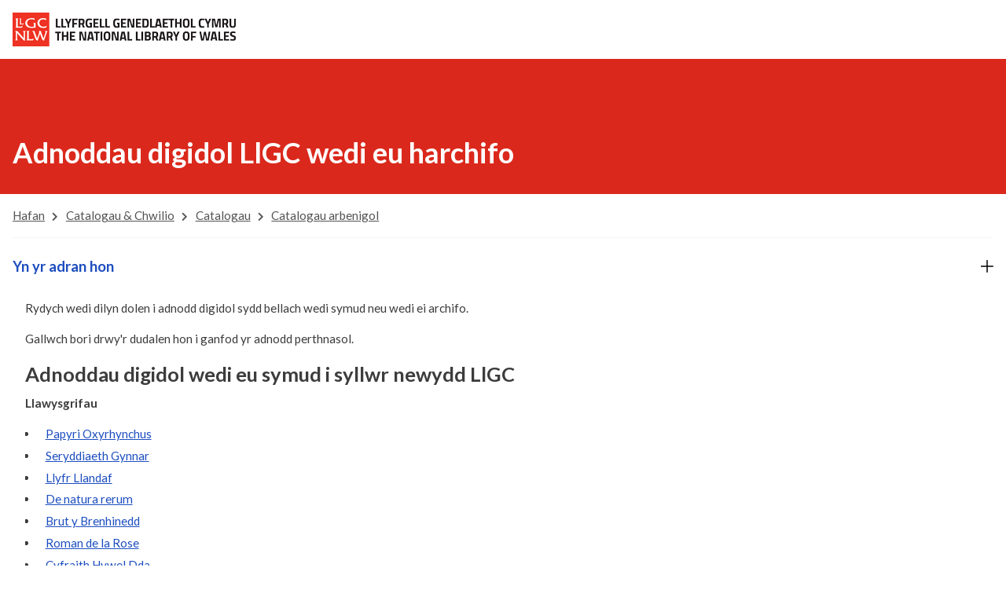

--- FILE ---
content_type: text/html; charset=utf-8
request_url: https://www.llyfrgell.cymru/index.php?id=7676&L=1
body_size: 15734
content:
<!DOCTYPE html> <html lang="cy" prefix="og: http://ogp.me/ns#"> <head> <meta charset="utf-8"> <!-- Developed by Liquid Light (https://www.liquidlight.co.uk) This website is powered by TYPO3 - inspiring people to share! TYPO3 is a free open source Content Management Framework initially created by Kasper Skaarhoj and licensed under GNU/GPL. TYPO3 is copyright 1998-2026 of Kasper Skaarhoj. Extensions are copyright of their respective owners. Information and contribution at https://typo3.org/ --> <title>Adnoddau digidol LlGC wedi eu harchifo - Llyfrgell Genedlaethol Cymru</title> <meta http-equiv="x-ua-compatible" content="IE=edge"> <meta name="generator" content="TYPO3 CMS"> <meta name="description" content="Porwch restr o adnoddau digidol sydd bellach wedi symud neu wedi eu harchifo."> <meta name="viewport" content="width=device-width, initial-scale=1"> <meta name="robots" content="index,follow"> <meta name="twitter:card" content="summary"> <link rel="stylesheet" href="/typo3temp/assets/compressed/merged-4e42531354aac514fea5a2041908b04c-b30b8e586b0f4f94ad64f5a81e7b55e3.css.gz?1768923927" media="all" nonce="MvA86UsKDsZpQsNxEeuAqaPlCfdS9b6JB3jzsTvEEtWmpLMyqLO0wQ"> <link rel="stylesheet" href="/typo3temp/assets/compressed/merged-86b1505a12ee694a2d4045999cebcac3-caa68c1e9ddf2d5ffb235dc1f598b5e6.css.gz?1768923927" media="print" nonce="MvA86UsKDsZpQsNxEeuAqaPlCfdS9b6JB3jzsTvEEtWmpLMyqLO0wQ"> <link rel="shortcut icon" href="/typo3temp/assets/branded-frame/wwwllyfrgell/favicon.ico" sizes="any"> <link rel="icon" href="/typo3temp/assets/branded-frame/wwwllyfrgell/images/icons/favicon.svg" type="image/svg+xml"> <link rel="apple-touch-icon" href="/typo3temp/assets/branded-frame/wwwllyfrgell/images/icons/apple-touch-icon.png"> <link rel="manifest" href="/typo3temp/assets/branded-frame/wwwllyfrgell/manifest.json"> <link href="https://fonts.googleapis.com/css?family=Lato:400,550,700%7CRoboto:400,500" rel="stylesheet"> <link rel="stylesheet" type="text/css" href="/typo3temp/assets/branded-frame/wwwllyfrgell/legacy/css/llgc_brandedframe.css"> <link rel="stylesheet" type="text/css" href="https://use.fontawesome.com/releases/v5.8.1/css/all.css" media="all"> <link href="https://fonts.googleapis.com/css?family=Lato:400,550,700%7CRoboto:400,500" rel="stylesheet"> <link rel="stylesheet" type="text/css" href="/typo3temp/assets/branded-frame/wwwllyfrgell/legacy/css/www.css"> <script>
            // pre-google code per civic example at: https://www.civicuk.com/cookie-control/documentation/optional-categories
            window.dataLayer = window.dataLayer || [];

            function gtag() {
                dataLayer.push(arguments);
            }
            gtag('consent', 'default', {
                'ad_storage': 'denied',
                'analytics_storage': 'denied',
                'functionality_storage': 'denied',
                'personalization_storage': 'denied',
                'security_storage': 'denied'
            });
        </script> <script async src="https://www.googletagmanager.com/gtag/js?id=G-QDTV3CHP8Z"></script> <script>
            window.dataLayer = window.dataLayer || [];

            function gtag() {
                dataLayer.push(arguments);
            }
            gtag('js', new Date());
            gtag('config', 'G-QDTV3CHP8Z');
        </script> <link rel="alternate" type="application/rss+xml" title="Strwythur corfforaethol (RSS 2.0)" href="https://www.llyfrgell.cymru/am-llgc/amdanom-ni/strwythur-corfforaethol/rss"> <link rel="alternate" type="application/rss+xml" title="Newyddion (RSS 2.0)" href="https://www.llyfrgell.cymru/newyddion/rss"> <link rel="alternate" type="application/rss+xml" title="Calendr Cymru a&#039;r Byd (RSS 2.0)" href="https://www.llyfrgell.cymru/calendarcymruarbyd/rss"> <link rel="manifest" href="https://www.llyfrgell.cymru/manifest.webmanifest"><meta name="theme-color" content="#FFFFFF"><script nonce="MvA86UsKDsZpQsNxEeuAqaPlCfdS9b6JB3jzsTvEEtWmpLMyqLO0wQ">document.documentElement.className+=' hasJs';
if(localStorage['EXT:CustomFonts'] && localStorage['EXT:CustomFonts'] === 'Loaded') {document.documentElement.className += ' fontsLoaded';};
if(navigator.serviceWorker)navigator.serviceWorker.register('/sw.js', {scope:'/'});</script> <link rel="canonical" href="https://www.llyfrgell.cymru/catalogau-chwilio/catalogau/catalogau-arbenigol/adnoddau-digidol-llgc-wedi-eu-harchifo"/> <link rel="alternate" hreflang="en" href="https://www.library.wales/catalogues-searching/catalogues/specialist-catalogues/archived-nlw-digital-resources"/> <link rel="alternate" hreflang="cy" href="https://www.llyfrgell.cymru/catalogau-chwilio/catalogau/catalogau-arbenigol/adnoddau-digidol-llgc-wedi-eu-harchifo"/> <link rel="alternate" hreflang="x-default" href="https://www.library.wales/catalogues-searching/catalogues/specialist-catalogues/archived-nlw-digital-resources"/> </head> <body itemscope itemtype="https://schema.org/WebPage"> <div id="skipnav"><a href="#skip-to-content">Symud i'r prif gynnwys</a></div> <div class="container llgc_navbar"> <nav class="navbar navbar-expand-lg bg-#FFFFFF" role="navigation" aria-label="Navbar" title="Navbar"> <div class="llgc_navbar_container container-fluid"> <a class="llgc_header_logo" href="https://www.llyfrgell.cymru/"> <img class="" width="284" src="/typo3temp/assets/branded-frame/wwwllyfrgell/legacy/img/llgc_logo.png" aria-label="Ewch i hafan LlGC" title="Ewch i hafan LlGC" alt="Logo baner LlGC"> </a> <a class="llgc_header_logo_small" href="https://www.llyfrgell.cymru/"> <img class="" width="63" src="/typo3temp/assets/branded-frame/wwwllyfrgell/legacy/img/logo-nlw-sgwar.svg" aria-label="Ewch i hafan LlGC" title="Ewch i hafan LlGC" alt="Logo LlGC"> </a> <a class="llgc_navbar_link llgc_translate" id="llgc_lang_switch" href="https://www.library.wales/catalogues-searching/catalogues/specialist-catalogues/archived-nlw-digital-resources" title="Cyfieithu'r dudalen i'r Gymraeg" aria-label="Cyfieithu'r dudalen i'r Gymraeg" lang="cy">English</a> <button class="llgc_nav_toggler second-button mb-3 mb-lg-0 collapsed" type="button" data-bs-toggle="collapse" data-bs-target="#navbarText" aria-controls="navbarText" aria-expanded="false" aria-label="Toggle navigation"> <div class="animated-icon2"><span></span><span></span><span></span><span></span></div> </button> </div> <nav class="collapse navbar-collapse llgc_slide_content" id="navbarText" aria-label="Primary"> <ul class="navbar-nav mb-2 mb-lg-0"> <li class="nav-item llgc_site_specific_link" id="llgc_home_page_mobile"> <a class="llgc_navbar_link text-start text-nowrap llgc_hide_nav" id="llgc_home_page" aria-current="page" href="https://www.llyfrgell.cymru" title="Ewch yn ôl i'r dudalen gartref" aria-label="Ewch yn ôl i'r dudalen gartref">Hafan</a> </li> <li class="nav-item " id="llgc_tithe_maps_mobile"> <a class="llgc_navbar_link text-start text-nowrap" id="llgc_tithe_maps" aria-current="page" href="https://lleoedd.llyfrgell.cymru/" title="Ewch i'r dudalen Mapiau Degwm" aria-label="Ewch i'r dudalen Mapiau Degwm">Mapiau Degwm</a> </li> <li class="nav-item" id="llgc_newspapers_mobile"> <a class="llgc_navbar_link text-nowrap" id="llgc_newspapers" href="https://papuraunewydd.llyfrgell.cymru/" title="Ewch i'r dudalen Papurau Newydd" aria-label="Ewch i'r dudalen Papurau Newydd">Papurau Newydd</a> </li> <li class="nav-item" id="llgc_journals_mobile"> <a class="llgc_navbar_link text-nowrap" id="llgc_journals" href="https://cylchgronau.llyfrgell.cymru/" title="Ewch i'r dudalen Cylchgronau" aria-label="Ewch i'r dudalen Cylchgronau">Cylchgronau</a> </li> <li class="nav-item" id="llgc_catalogue_mobile"> <a class="llgc_navbar_link text-nowrap" id="llgc_catalogue" href="https://darganfod.llyfrgell.cymru/" title="Ewch i'r Prif Gatalog" aria-label="Ewch i'r Prif Gatalog">Catalog</a> </li> <li class="nav-item" id="llgc_more_resources_mobile"> <a class="llgc_navbar_link" id="llgc_more_resources" href="https://www.llyfrgell.cymru/index.php?id=6860" title="Ewch i'r dudalen Adnoddau" aria-label="Ewch i'r dudalen Adnoddau">Adnoddau</a> </li> <li class="llgc_navbar_separator">|</li> <li> <a class="llgc_navbar_link llgc_translate_navbar" id="llgc_mobile_lang_switch" href="https://www.library.wales/catalogues-searching/catalogues/specialist-catalogues/archived-nlw-digital-resources" title="Cyfieithu'r dudalen i'r Gymraeg" aria-label="Cyfieithu'r dudalen i'r Gymraeg">English</a> </li> </ul> </nav> </nav> </div> <a id="skip-to-content"></a> <div class="navHeader"> <div class="container searchContainer"> <div class="searchForm"> <form action="/chwilio" method="get" itemprop="potentialAction" itemscope itemtype="https://schema.org/SearchAction"> <fieldset> <legend class="visually-hidden">Site search</legend> <div class="d-flex"> <div class="form-floating flex-grow-1"> <input class="form-control" id="search" name="tx_kesearch_pi1[sword]" placeholder="Chwilio’r wefan" itemprop="query-input" type="search" size="20" autocomplete="off" aria-label="Search keyword(s)" > <label for="search">Chwilio’r wefan</label> </div> <button class="search btn btn-primary input-group-append ms-1" title="Chwilio"> <span>Chwilio</span> </button> </div> </fieldset> </form> </div> </div> <div class="container searchTriggerContainer"> <button class="searchFormTrigger"> <span>Chwilio’r wefan</span> </button> </div> <nav class="navbarMain navbar navbar-expand-lg navbar-light" aria-label="mainNavigation"> <ul class="navbar-nav"> <li class="nav-item active dropdown"> <a href="/catalogau-chwilio" class="nav-link" title="Catalogau &amp; Chwilio"> <span class="nav-link-text">Catalogau &amp; Chwilio</span> </a> <button class="nav-link-toggle dropdown-toggle" role="button" data-bs-toggle="dropdown" aria-expanded="false" id="nav-item-12966" data-bs-target="#nav-item-target-12966" data-bs-auto-close="outside" aria-label="Show and hide Catalogau &amp; Chwilio menu" title="Show and hide Catalogau &amp; Chwilio menu"><span>Show and hide Catalogau &amp; Chwilio menu</span></button> <div class="dropdown-menu" aria-labelledby="nav-item-target-12966" id="nav-item-target-12966"> <div class="dropdown-menu-wrapper"> <ul class="dropdown-submenu"> <li> <a href="/catalogau-chwilio/catalogau" class="dropdown-item active" title="Catalogau"> <span class="dropdown-text"> Catalogau </span> </a> <button class="nav-link-toggle dropdown-toggle" role="button" data-bs-toggle="dropdown" aria-expanded="false" id="nav-item-12968" data-bs-target="#nav-item-target-12968" data-bs-auto-close="outside" aria-label="Show and hide Catalogau menu" title="Show and hide Catalogau menu"><span>Show and hide Catalogau menu</span></button> <div class="dropdown-menu" aria-labelledby="nav-item-target-12968" id="nav-item-target-12968"> <div class="dropdown-menu-wrapper"> <ul class="dropdown-submenu"> <li> <a href="https://darganfod.llyfrgell.cymru" class="dropdown-item" title="Prif Gatalog"> <span class="dropdown-text"> Prif Gatalog </span> </a> </li> <li> <a href="/catalogau-chwilio/catalogau/catalogau-arbenigol" class="dropdown-item active" title="Catalogau arbenigol"> <span class="dropdown-text"> Catalogau arbenigol </span> </a> </li> <li> <a href="/catalogau-chwilio/catalogau/adnoddau-eraill" class="dropdown-item" title="Adnoddau eraill"> <span class="dropdown-text"> Adnoddau eraill </span> </a> </li> </ul> </div> </div> </li> <li> <a href="/catalogau-chwilio/help-i-chwilio" class="dropdown-item" title="Help i chwilio"> <span class="dropdown-text"> Help i chwilio </span> </a> <button class="nav-link-toggle dropdown-toggle" role="button" data-bs-toggle="dropdown" aria-expanded="false" id="nav-item-12978" data-bs-target="#nav-item-target-12978" data-bs-auto-close="outside" aria-label="Show and hide Help i chwilio menu" title="Show and hide Help i chwilio menu"><span>Show and hide Help i chwilio menu</span></button> <div class="dropdown-menu" aria-labelledby="nav-item-target-12978" id="nav-item-target-12978"> <div class="dropdown-menu-wrapper"> <ul class="dropdown-submenu"> <li> <a href="/catalogau-chwilio/help-i-chwilio/help-hanes-teulu/cyfrifiad" class="dropdown-item" title="Mynediad i Gyfrifiad 1921"> <span class="dropdown-text"> Mynediad i Gyfrifiad 1921 </span> </a> </li> <li> <a href="/catalogau-chwilio/help-i-chwilio/llgc-o-adref" class="dropdown-item" title="LlGC o adref"> <span class="dropdown-text"> LlGC o adref </span> </a> </li> <li> <a href="/catalogau-chwilio/help-i-chwilio/help-hanes-teulu" class="dropdown-item" title="Help hanes teulu"> <span class="dropdown-text"> Help hanes teulu </span> </a> </li> <li> <a href="/catalogau-chwilio/help-i-chwilio/taflenni-gwybodaeth" class="dropdown-item" title="Taflenni gwybodaeth"> <span class="dropdown-text"> Taflenni gwybodaeth </span> </a> </li> <li> <a href="/catalogau-chwilio/help-i-chwilio/rhestrau-darllen" class="dropdown-item" title="Rhestrau Darllen"> <span class="dropdown-text"> Rhestrau Darllen </span> </a> </li> </ul> </div> </div> </li> <li> <a href="/catalogau-chwilio/am-ein-casgliadau" class="dropdown-item" title="Am ein casgliadau"> <span class="dropdown-text"> Am ein casgliadau </span> </a> <button class="nav-link-toggle dropdown-toggle" role="button" data-bs-toggle="dropdown" aria-expanded="false" id="nav-item-5221" data-bs-target="#nav-item-target-5221" data-bs-auto-close="outside" aria-label="Show and hide Am ein casgliadau menu" title="Show and hide Am ein casgliadau menu"><span>Show and hide Am ein casgliadau menu</span></button> <div class="dropdown-menu" aria-labelledby="nav-item-target-5221" id="nav-item-target-5221"> <div class="dropdown-menu-wrapper"> <ul class="dropdown-submenu"> <li> <a href="/catalogau-chwilio/am-ein-casgliadau/llawysgrifau" class="dropdown-item" title="Llawysgrifau"> <span class="dropdown-text"> Llawysgrifau </span> </a> </li> <li> <a href="/catalogau-chwilio/am-ein-casgliadau/archifau" class="dropdown-item" title="Archifau"> <span class="dropdown-text"> Archifau </span> </a> </li> <li> <a href="/catalogau-chwilio/am-ein-casgliadau/deunydd-printiedig" class="dropdown-item" title="Deunydd printiedig"> <span class="dropdown-text"> Deunydd printiedig </span> </a> </li> <li> <a href="/catalogau-chwilio/am-ein-casgliadau/darluniau" class="dropdown-item" title="Darluniau"> <span class="dropdown-text"> Darluniau </span> </a> </li> <li> <a href="/catalogau-chwilio/am-ein-casgliadau/mapiau" class="dropdown-item" title="Mapiau"> <span class="dropdown-text"> Mapiau </span> </a> </li> <li> <a href="/catalogau-chwilio/am-ein-casgliadau/cerddoriaeth" class="dropdown-item" title="Cerddoriaeth"> <span class="dropdown-text"> Cerddoriaeth </span> </a> </li> <li> <a href="/catalogau-chwilio/am-ein-casgliadau/ffotograffau" class="dropdown-item" title="Ffotograffau"> <span class="dropdown-text"> Ffotograffau </span> </a> </li> <li> <a href="/catalogau-chwilio/am-ein-casgliadau/archif-sgrin-a-sain" class="dropdown-item" title="Archif Sgrin a Sain"> <span class="dropdown-text"> Archif Sgrin a Sain </span> </a> </li> <li> <a href="/archif-ddarlledu-cymru" class="dropdown-item" title="Archif Ddarlledu Cymru"> <span class="dropdown-text"> Archif Ddarlledu Cymru </span> </a> </li> <li> <a href="/catalogau-chwilio/am-ein-casgliadau/adnau-cyfreithiol" class="dropdown-item" title="Adnau cyfreithiol"> <span class="dropdown-text"> Adnau cyfreithiol </span> </a> </li> <li> <a href="/catalogau-chwilio/am-ein-casgliadau/casgliadau-penodol" class="dropdown-item" title="Casgliadau penodol"> <span class="dropdown-text"> Casgliadau penodol </span> </a> </li> <li> <a href="/catalogau-chwilio/am-ein-casgliadau/cadwraeth" class="dropdown-item" title="Cadwraeth"> <span class="dropdown-text"> Cadwraeth </span> </a> </li> </ul> </div> </div> </li> </ul> <div class="nav-cta primary"> <div id="c63049" class=" frame frame-default frame-type-textpic"> <a id="c63720"></a> <div class="ce-textpic ce-center ce-above"> <div class="ce-gallery" data-ce-columns="1" data-ce-images="1"> <div class="ce-outer"> <div class="ce-inner"> <div class="ce-row"> <div class="ce-column"> <figure class="image "> <img class="image-embed-item" title="Montage o eitemau o&#039;r casgliadau" alt="Montage o eitemau o&#039;r casgliadau" src="/fileadmin/images_gwefan/new_structure/shared_content/nav_cta/nav-cta-catalog-600x400.jpg" width="600" height="400" loading="lazy" /> </figure> </div> </div> </div> </div> </div> <div class="ce-bodytext"> <h3>Catalog y Llyfrgell</h3> <p>Mae casgliadau’r Llyfrgell Genedlaethol Cymru ar flaenau eich bysedd. Chwiliwch trwy in casgliadau eang, ac archebwch ddeunydd i'w bori yn yr Ystafell Ddarllen.&nbsp;</p> <p><a href="/catalogau-chwilio/catalogau" class="btn btn-arrow btn-inline" title="Chwiliwch ein casgliadau">Chwiliwch ein casgliadau</a></p> </div> </div> </div> </div> </div> </div> </li> <li class="nav-item dropdown"> <a href="/darganfod-dysgu" class="nav-link" title="Darganfod &amp; Dysgu"> <span class="nav-link-text">Darganfod &amp; Dysgu</span> </a> <button class="nav-link-toggle dropdown-toggle" role="button" data-bs-toggle="dropdown" aria-expanded="false" id="nav-item-13004" data-bs-target="#nav-item-target-13004" data-bs-auto-close="outside" aria-label="Show and hide Darganfod &amp; Dysgu menu" title="Show and hide Darganfod &amp; Dysgu menu"><span>Show and hide Darganfod &amp; Dysgu menu</span></button> <div class="dropdown-menu" aria-labelledby="nav-item-target-13004" id="nav-item-target-13004"> <div class="dropdown-menu-wrapper"> <ul class="dropdown-submenu"> <li> <a href="/darganfod-dysgu/arddangosfeydd-arlein" class="dropdown-item" title="Arddangosfeydd arlein"> <span class="dropdown-text"> Arddangosfeydd arlein </span> </a> <button class="nav-link-toggle dropdown-toggle" role="button" data-bs-toggle="dropdown" aria-expanded="false" id="nav-item-6288" data-bs-target="#nav-item-target-6288" data-bs-auto-close="outside" aria-label="Show and hide Arddangosfeydd arlein menu" title="Show and hide Arddangosfeydd arlein menu"><span>Show and hide Arddangosfeydd arlein menu</span></button> <div class="dropdown-menu" aria-labelledby="nav-item-target-6288" id="nav-item-target-6288"> <div class="dropdown-menu-wrapper"> <ul class="dropdown-submenu"> <li> <a href="/darganfod-dysgu/arddangosfeydd-arlein/europeana-rise-of-literacy" class="dropdown-item" title="Europeana Rise of Literacy"> <span class="dropdown-text"> Europeana Rise of Literacy </span> </a> </li> <li> <a href="/darganfod-dysgu/arddangosfeydd-arlein/illingworth" class="dropdown-item" title="Illingworth"> <span class="dropdown-text"> Illingworth </span> </a> </li> <li> <a href="/darganfod-dysgu/arddangosfeydd-arlein/david-lloyd-george" class="dropdown-item" title="David Lloyd George"> <span class="dropdown-text"> David Lloyd George </span> </a> </li> <li> <a href="/calendarcymruarbyd" class="dropdown-item" title="Calendr Cymru a&#039;r Byd"> <span class="dropdown-text"> Calendr Cymru a&#039;r Byd </span> </a> </li> <li> <a href="/darganfod-dysgu/arddangosfeydd-arlein/llawysgrifau" class="dropdown-item" title="Llawysgrifau"> <span class="dropdown-text"> Llawysgrifau </span> </a> </li> <li> <a href="/darganfod-dysgu/arddangosfeydd-arlein/archifau" class="dropdown-item" title="Archifau"> <span class="dropdown-text"> Archifau </span> </a> </li> <li> <a href="/darganfod-dysgu/arddangosfeydd-arlein/deunydd-print" class="dropdown-item" title="Deunydd print"> <span class="dropdown-text"> Deunydd print </span> </a> </li> <li> <a href="/darganfod-dysgu/arddangosfeydd-arlein/darluniau" class="dropdown-item" title="Darluniau"> <span class="dropdown-text"> Darluniau </span> </a> </li> <li> <a href="/darganfod-dysgu/arddangosfeydd-arlein/mapiau" class="dropdown-item" title="Mapiau"> <span class="dropdown-text"> Mapiau </span> </a> </li> <li> <a href="/darganfod-dysgu/arddangosfeydd-arlein/ffotograffau" class="dropdown-item" title="Ffotograffau"> <span class="dropdown-text"> Ffotograffau </span> </a> </li> <li> <a href="/darganfod-dysgu/arddangosfeydd-arlein/dylan-thomas-1" class="dropdown-item" title="Dylan Thomas"> <span class="dropdown-text"> Dylan Thomas </span> </a> </li> </ul> </div> </div> </li> <li> <a href="/darganfod-dysgu/addysg" class="dropdown-item" title="Addysg"> <span class="dropdown-text"> Addysg </span> </a> <button class="nav-link-toggle dropdown-toggle" role="button" data-bs-toggle="dropdown" aria-expanded="false" id="nav-item-12984" data-bs-target="#nav-item-target-12984" data-bs-auto-close="outside" aria-label="Show and hide Addysg menu" title="Show and hide Addysg menu"><span>Show and hide Addysg menu</span></button> <div class="dropdown-menu" aria-labelledby="nav-item-target-12984" id="nav-item-target-12984"> <div class="dropdown-menu-wrapper"> <ul class="dropdown-submenu"> <li> <a href="/darganfod-dysgu/addysg/ymweliadau-a-gweithdai" class="dropdown-item" title="Ymweliadau a gweithdai"> <span class="dropdown-text"> Ymweliadau a gweithdai </span> </a> </li> <li> <a href="/darganfod-dysgu/addysg/adnoddau-dysgu" class="dropdown-item" title="Adnoddau dysgu"> <span class="dropdown-text"> Adnoddau dysgu </span> </a> </li> <li> <a href="/darganfod-dysgu/addysg/prosiectau" class="dropdown-item" title="Prosiectau"> <span class="dropdown-text"> Prosiectau </span> </a> </li> <li> <a href="/darganfod-dysgu/addysg/rhaglen-ymchwil-llgc" class="dropdown-item" title="Rhaglen Ymchwil LlGC"> <span class="dropdown-text"> Rhaglen Ymchwil LlGC </span> </a> </li> <li> <a href="/darganfod-dysgu/addysg/adnoddau-i-blant" class="dropdown-item" title="Adnoddau i Blant"> <span class="dropdown-text"> Adnoddau i Blant </span> </a> </li> </ul> </div> </div> </li> <li> <a href="/darganfod-dysgu/arddangosfeydd-allanol" class="dropdown-item" title="Prosiectau ar y cyd"> <span class="dropdown-text"> Prosiectau ar y cyd </span> </a> <button class="nav-link-toggle dropdown-toggle" role="button" data-bs-toggle="dropdown" aria-expanded="false" id="nav-item-14165" data-bs-target="#nav-item-target-14165" data-bs-auto-close="outside" aria-label="Show and hide Prosiectau ar y cyd menu" title="Show and hide Prosiectau ar y cyd menu"><span>Show and hide Prosiectau ar y cyd menu</span></button> <div class="dropdown-menu" aria-labelledby="nav-item-target-14165" id="nav-item-target-14165"> <div class="dropdown-menu-wrapper"> <ul class="dropdown-submenu"> <li> <a href="/darganfod-dysgu/arddangosfeydd-allanol/problemateiddio-hanes" class="dropdown-item" title="Problemateiddio Hanes"> <span class="dropdown-text"> Problemateiddio Hanes </span> </a> </li> </ul> </div> </div> </li> </ul> <div class="nav-cta secondary"> <div id="c63719" class=" frame frame-default frame-type-textpic"> <a id="c63721"></a> <div class="ce-textpic ce-center ce-above"> <div class="ce-gallery" data-ce-columns="1" data-ce-images="1"> <div class="ce-outer"> <div class="ce-inner"> <div class="ce-row"> <div class="ce-column"> <figure class="image "> <img class="image-embed-item" title="Merthyr Tydfil Glamorganshire Merthyr Tydfil Author Great Britain Ordnance Survey. Date 1875-76" alt="Merthyr Tydfil Glamorganshire Merthyr Tydfil Author Great Britain Ordnance Survey. Date 1875-76" src="/fileadmin/images_gwefan/new_structure/shared_content/nav_cta/nav-cta-darganfod-600x400.jpg" width="600" height="400" loading="lazy" /> </figure> </div> </div> </div> </div> </div> <div class="ce-bodytext"> <h3>Casgliad Mapiau</h3> <p>Darganfyddwch sut mae ein canfyddiad o Gymru wedi newid. O rai o’r mapiau hynnaf o Gymru i fapiau lleol a wnaed â llaw, a phopeth yn y canol. Mapiau yw ein porth i'r gorffennol.</p> <p><a href="/darganfod-dysgu/arddangosfeydd-arlein/mapiau" class="btn btn-inline btn-arrow" title="Darganfyddwch ein casgliad mapiau">Darganfyddwch ein casgliad mapiau</a>&nbsp;</p> </div> </div> </div> </div> </div> </div> </li> <li class="nav-item dropdown"> <a href="/gwasanaethau-masnachol" class="nav-link" title="Gwasanaethau Masnachol"> <span class="nav-link-text">Gwasanaethau Masnachol</span> </a> <button class="nav-link-toggle dropdown-toggle" role="button" data-bs-toggle="dropdown" aria-expanded="false" id="nav-item-13006" data-bs-target="#nav-item-target-13006" data-bs-auto-close="outside" aria-label="Show and hide Gwasanaethau Masnachol menu" title="Show and hide Gwasanaethau Masnachol menu"><span>Show and hide Gwasanaethau Masnachol menu</span></button> <div class="dropdown-menu" aria-labelledby="nav-item-target-13006" id="nav-item-target-13006"> <div class="dropdown-menu-wrapper"> <ul class="dropdown-submenu"> <li> <a href="/gwasanaethau-masnachol/siop-llgc" class="dropdown-item" title="Siop LlGC"> <span class="dropdown-text"> Siop LlGC </span> </a> <button class="nav-link-toggle dropdown-toggle" role="button" data-bs-toggle="dropdown" aria-expanded="false" id="nav-item-13241" data-bs-target="#nav-item-target-13241" data-bs-auto-close="outside" aria-label="Show and hide Siop LlGC menu" title="Show and hide Siop LlGC menu"><span>Show and hide Siop LlGC menu</span></button> <div class="dropdown-menu" aria-labelledby="nav-item-target-13241" id="nav-item-target-13241"> <div class="dropdown-menu-wrapper"> <ul class="dropdown-submenu"> <li> <a href="https://siop.llyfrgell.cymru/" class="dropdown-item" title="Siop arlein LlGC"> <span class="dropdown-text"> Siop arlein LlGC </span> </a> </li> </ul> </div> </div> </li> <li> <a href="/gwasanaethau-masnachol/y-cyfryngau" class="dropdown-item" title="Y Cyfryngau"> <span class="dropdown-text"> Y Cyfryngau </span> </a> <button class="nav-link-toggle dropdown-toggle" role="button" data-bs-toggle="dropdown" aria-expanded="false" id="nav-item-12992" data-bs-target="#nav-item-target-12992" data-bs-auto-close="outside" aria-label="Show and hide Y Cyfryngau menu" title="Show and hide Y Cyfryngau menu"><span>Show and hide Y Cyfryngau menu</span></button> <div class="dropdown-menu" aria-labelledby="nav-item-target-12992" id="nav-item-target-12992"> <div class="dropdown-menu-wrapper"> <ul class="dropdown-submenu"> <li> <a href="/gwasanaethau-masnachol/y-cyfryngau/trwyddedu" class="dropdown-item" title="Trwyddedu"> <span class="dropdown-text"> Trwyddedu </span> </a> </li> <li> <a href="/gwasanaethau-masnachol/y-cyfryngau/ffilmio" class="dropdown-item" title="Ffilmio"> <span class="dropdown-text"> Ffilmio </span> </a> </li> <li> <a href="/gwasanaethau-masnachol/y-cyfryngau/cyhoeddiadau" class="dropdown-item" title="Cyhoeddiadau"> <span class="dropdown-text"> Cyhoeddiadau </span> </a> </li> </ul> </div> </div> </li> <li> <a href="/gwasanaethau-masnachol/llogi-lleoliad" class="dropdown-item" title="Llogi Lleoliad"> <span class="dropdown-text"> Llogi Lleoliad </span> </a> <button class="nav-link-toggle dropdown-toggle" role="button" data-bs-toggle="dropdown" aria-expanded="false" id="nav-item-6292" data-bs-target="#nav-item-target-6292" data-bs-auto-close="outside" aria-label="Show and hide Llogi Lleoliad menu" title="Show and hide Llogi Lleoliad menu"><span>Show and hide Llogi Lleoliad menu</span></button> <div class="dropdown-menu" aria-labelledby="nav-item-target-6292" id="nav-item-target-6292"> <div class="dropdown-menu-wrapper"> <ul class="dropdown-submenu"> <li> <a href="/gwasanaethau-masnachol/llogi-lleoliad/priodasau" class="dropdown-item" title="Priodasau"> <span class="dropdown-text"> Priodasau </span> </a> </li> <li> <a href="/gwasanaethau-masnachol/llogi-lleoliad/adnoddau-cynhadledd" class="dropdown-item" title="Adnoddau cynhadledd"> <span class="dropdown-text"> Adnoddau cynhadledd </span> </a> </li> </ul> </div> </div> </li> <li> <a href="/gwasanaethau-masnachol/atgynhyrchu-deunydd" class="dropdown-item" title="Atgynhyrchu deunydd"> <span class="dropdown-text"> Atgynhyrchu deunydd </span> </a> <button class="nav-link-toggle dropdown-toggle" role="button" data-bs-toggle="dropdown" aria-expanded="false" id="nav-item-12994" data-bs-target="#nav-item-target-12994" data-bs-auto-close="outside" aria-label="Show and hide Atgynhyrchu deunydd menu" title="Show and hide Atgynhyrchu deunydd menu"><span>Show and hide Atgynhyrchu deunydd menu</span></button> <div class="dropdown-menu" aria-labelledby="nav-item-target-12994" id="nav-item-target-12994"> <div class="dropdown-menu-wrapper"> <ul class="dropdown-submenu"> <li> <a href="/gwasanaethau-masnachol/atgynhyrchu-deunydd/cadwraeth-a-digido" class="dropdown-item" title="Cadwraeth a digido"> <span class="dropdown-text"> Cadwraeth a digido </span> </a> </li> <li> <a href="/gwasanaethau-masnachol/atgynhyrchu-deunydd/mapiau-at-ddefnydd-busnes" class="dropdown-item" title="Mapiau at ddefnydd busnes"> <span class="dropdown-text"> Mapiau at ddefnydd busnes </span> </a> </li> <li> <a href="/gwasanaethau-masnachol/atgynhyrchu-deunydd/ceisiadau-am-gopiau" class="dropdown-item" title="Ceisiadau am gopïau"> <span class="dropdown-text"> Ceisiadau am gopïau </span> </a> </li> </ul> </div> </div> </li> </ul> <div class="nav-cta tertiary"> <div id="c63722" class=" frame frame-default frame-type-textpic"> <a id="c63723"></a> <div class="ce-textpic ce-center ce-above"> <div class="ce-gallery" data-ce-columns="1" data-ce-images="1"> <div class="ce-outer"> <div class="ce-inner"> <div class="ce-row"> <div class="ce-column"> <figure class="image "> <img class="image-embed-item" title="Y briodferch a&#039;r priodfab yn sefyll o flaen ffenestr" alt="Y briodferch a&#039;r priodfab yn sefyll o flaen ffenestr" src="/fileadmin/images_gwefan/new_structure/shared_content/nav_cta/nav-cta-gwasanaethau-600x400.jpg" width="600" height="400" loading="lazy" /> </figure> </div> </div> </div> </div> </div> <div class="ce-bodytext"> <h3>Priodasau</h3> <p>Wyddoch chi y gallwch chi briodi yn y Llyfrgell? Gydag ystafelloedd urddasol a golygfeydd godidog dros Fae Ceredigion, dyma’r lleoliad perffaith.&nbsp;</p> <p><a href="/gwasanaethau-masnachol/llogi-lleoliad/priodasau" class="btn btn-arrow btn-inline" title="Priodi yn y Llyfrgell">Priodi yn y Llyfrgell</a></p> </div> </div> </div> </div> </div> </div> </li> <li class="nav-item dropdown"> <a href="/ymweld" class="nav-link" title="Ymweld"> <span class="nav-link-text">Ymweld</span> </a> <button class="nav-link-toggle dropdown-toggle" role="button" data-bs-toggle="dropdown" aria-expanded="false" id="nav-item-13009" data-bs-target="#nav-item-target-13009" data-bs-auto-close="outside" aria-label="Show and hide Ymweld menu" title="Show and hide Ymweld menu"><span>Show and hide Ymweld menu</span></button> <div class="dropdown-menu" aria-labelledby="nav-item-target-13009" id="nav-item-target-13009"> <div class="dropdown-menu-wrapper"> <ul class="dropdown-submenu"> <li> <a href="/ymweld/cyn-ymweld" class="dropdown-item" title="Cyn ymweld"> <span class="dropdown-text"> Cyn ymweld </span> </a> <button class="nav-link-toggle dropdown-toggle" role="button" data-bs-toggle="dropdown" aria-expanded="false" id="nav-item-6283" data-bs-target="#nav-item-target-6283" data-bs-auto-close="outside" aria-label="Show and hide Cyn ymweld menu" title="Show and hide Cyn ymweld menu"><span>Show and hide Cyn ymweld menu</span></button> <div class="dropdown-menu" aria-labelledby="nav-item-target-6283" id="nav-item-target-6283"> <div class="dropdown-menu-wrapper"> <ul class="dropdown-submenu"> <li> <a href="/ymweld/cyn-ymweld/oriau-agor" class="dropdown-item" title="Oriau agor"> <span class="dropdown-text"> Oriau agor </span> </a> </li> <li> <a href="/ymweld/cyn-ymweld/sut-i-gyrraedd-llgc" class="dropdown-item" title="Sut i gyrraedd LlGC"> <span class="dropdown-text"> Sut i gyrraedd LlGC </span> </a> </li> <li> <a href="/ymweld/cyn-ymweld/tocynnau-darllen" class="dropdown-item" title="Tocynnau Darllen"> <span class="dropdown-text"> Tocynnau Darllen </span> </a> </li> <li> <a href="/ymweld/cyn-ymweld/hygyrchedd-yr-adeilad" class="dropdown-item" title="Hygyrchedd yr adeilad"> <span class="dropdown-text"> Hygyrchedd yr adeilad </span> </a> </li> <li> <a href="/ymweld/cyn-ymweld/smartify" class="dropdown-item" title="Smartify"> <span class="dropdown-text"> Smartify </span> </a> </li> <li> <a href="/darganfod-dysgu/addysg/ymweliadau-a-gweithdai" class="dropdown-item" title="Ymweliadau ysgol"> <span class="dropdown-text"> Ymweliadau ysgol </span> </a> </li> <li> <a href="/ymholiadau" class="dropdown-item" title="Danfon ymholiad"> <span class="dropdown-text"> Danfon ymholiad </span> </a> </li> </ul> </div> </div> </li> <li> <a href="/ymweld/pethau-iw-gwneud" class="dropdown-item" title="Pethau i&#039;w gwneud"> <span class="dropdown-text"> Pethau i&#039;w gwneud </span> </a> <button class="nav-link-toggle dropdown-toggle" role="button" data-bs-toggle="dropdown" aria-expanded="false" id="nav-item-6284" data-bs-target="#nav-item-target-6284" data-bs-auto-close="outside" aria-label="Show and hide Pethau i&#039;w gwneud menu" title="Show and hide Pethau i&#039;w gwneud menu"><span>Show and hide Pethau i&#039;w gwneud menu</span></button> <div class="dropdown-menu" aria-labelledby="nav-item-target-6284" id="nav-item-target-6284"> <div class="dropdown-menu-wrapper"> <ul class="dropdown-submenu"> <li> <a href="/ymweld/pethau-iw-gwneud/darllen-yn-llgc" class="dropdown-item" title="Darllen yn LlGC"> <span class="dropdown-text"> Darllen yn LlGC </span> </a> </li> <li> <a href="/ymweld/pethau-iw-gwneud/digwyddiadau" class="dropdown-item" title="Digwyddiadau"> <span class="dropdown-text"> Digwyddiadau </span> </a> </li> <li> <a href="/ymweld/pethau-iw-gwneud/arddangosfeydd" class="dropdown-item" title="Arddangosfeydd"> <span class="dropdown-text"> Arddangosfeydd </span> </a> </li> <li> <a href="/ymweld/pethau-iw-gwneud/ymweld-gyda-phlant" class="dropdown-item" title="Ymweld gyda phlant"> <span class="dropdown-text"> Ymweld gyda phlant </span> </a> </li> <li> <a href="/ymweld/pethau-iw-gwneud/caffi-pen-dinas" class="dropdown-item" title="Caffi Pen Dinas"> <span class="dropdown-text"> Caffi Pen Dinas </span> </a> </li> <li> <a href="http://shop.library.wales" class="dropdown-item" title="Siop"> <span class="dropdown-text"> Siop </span> </a> </li> </ul> </div> </div> </li> <li> <a href="/ymweld/llgc-ym-mhobman" class="dropdown-item" title="LlGC ym mhobman"> <span class="dropdown-text"> LlGC ym mhobman </span> </a> <button class="nav-link-toggle dropdown-toggle" role="button" data-bs-toggle="dropdown" aria-expanded="false" id="nav-item-8281" data-bs-target="#nav-item-target-8281" data-bs-auto-close="outside" aria-label="Show and hide LlGC ym mhobman menu" title="Show and hide LlGC ym mhobman menu"><span>Show and hide LlGC ym mhobman menu</span></button> <div class="dropdown-menu" aria-labelledby="nav-item-target-8281" id="nav-item-target-8281"> <div class="dropdown-menu-wrapper"> <ul class="dropdown-submenu"> <li> <a href="/ymweld/llgc-ym-mhobman/glan-yr-afon-hwlffordd" class="dropdown-item" title="Glan-yr-afon, Hwlffordd"> <span class="dropdown-text"> Glan-yr-afon, Hwlffordd </span> </a> </li> </ul> </div> </div> </li> </ul> <div class="nav-cta senary"> <div id="c63724" class=" frame frame-default frame-type-textpic"> <a id="c63725"></a> <div class="ce-textpic ce-center ce-above"> <div class="ce-gallery" data-ce-columns="1" data-ce-images="1"> <div class="ce-outer"> <div class="ce-inner"> <div class="ce-row"> <div class="ce-column"> <figure class="image "> <img class="image-embed-item" title="Baner arddangosfa A - Y - Z" alt="Baner arddangosfa A - Y - Z" src="/fileadmin/images_gwefan/new_structure/shared_content/nav_cta/nav-cta-ymweld-600x400.jpg" width="600" height="400" loading="lazy" /> </figure> </div> </div> </div> </div> </div> <div class="ce-bodytext"> <h3>Arddangosfeydd</h3> <p>Ymwelwch am ddim â’r arddangosfeydd yn ein hadeilad yn Aberystwyth, a cewch olwg newydd ar ein casgliadau.</p> <p><a href="/ymweld/pethau-iw-gwneud/arddangosfeydd" class="btn btn-inline btn-arrow" title="Ymwelwch â’n harddangosfeydd">Ymwelwch â’n harddangosfeydd</a>&nbsp;</p> </div> </div> </div> </div> </div> </div> </li> <li class="nav-item dropdown"> <a href="/am-llgc" class="nav-link" title="Am LlGC"> <span class="nav-link-text">Am LlGC</span> </a> <button class="nav-link-toggle dropdown-toggle" role="button" data-bs-toggle="dropdown" aria-expanded="false" id="nav-item-13011" data-bs-target="#nav-item-target-13011" data-bs-auto-close="outside" aria-label="Show and hide Am LlGC menu" title="Show and hide Am LlGC menu"><span>Show and hide Am LlGC menu</span></button> <div class="dropdown-menu" aria-labelledby="nav-item-target-13011" id="nav-item-target-13011"> <div class="dropdown-menu-wrapper"> <ul class="dropdown-submenu"> <li> <a href="/am-llgc/amdanom-ni" class="dropdown-item" title="Amdanom ni"> <span class="dropdown-text"> Amdanom ni </span> </a> <button class="nav-link-toggle dropdown-toggle" role="button" data-bs-toggle="dropdown" aria-expanded="false" id="nav-item-7961" data-bs-target="#nav-item-target-7961" data-bs-auto-close="outside" aria-label="Show and hide Amdanom ni menu" title="Show and hide Amdanom ni menu"><span>Show and hide Amdanom ni menu</span></button> <div class="dropdown-menu" aria-labelledby="nav-item-target-7961" id="nav-item-target-7961"> <div class="dropdown-menu-wrapper"> <ul class="dropdown-submenu"> <li> <a href="/am-llgc/amdanom-ni/amdanom-ni" class="dropdown-item" title="Amdanom Ni"> <span class="dropdown-text"> Amdanom Ni </span> </a> </li> <li> <a href="/ymweld/cyn-ymweld/oriau-agor" class="dropdown-item" title="Oriau Agor"> <span class="dropdown-text"> Oriau Agor </span> </a> </li> <li> <a href="/ymholiadau" class="dropdown-item" title="Ymholiadau"> <span class="dropdown-text"> Ymholiadau </span> </a> </li> <li> <a href="/am-llgc/amdanom-ni/cysylltwch-a-ni" class="dropdown-item" title="Cysylltwch â ni"> <span class="dropdown-text"> Cysylltwch â ni </span> </a> </li> <li> <a href="/am-llgc/amdanom-ni/strwythur-corfforaethol" class="dropdown-item" title="Strwythur corfforaethol"> <span class="dropdown-text"> Strwythur corfforaethol </span> </a> </li> <li> <a href="/am-llgc/amdanom-ni/llywodraethiant" class="dropdown-item" title="Llywodraethiant"> <span class="dropdown-text"> Llywodraethiant </span> </a> </li> <li> <a href="/am-llgc/amdanom-ni/dilynwch-ni" class="dropdown-item" title="Dilynwch Ni"> <span class="dropdown-text"> Dilynwch Ni </span> </a> </li> <li> <a href="/am-llgc/amdanom-ni/adeilad-y-llyfrgell" class="dropdown-item" title="Adeilad y Llyfrgell"> <span class="dropdown-text"> Adeilad y Llyfrgell </span> </a> </li> </ul> </div> </div> </li> <li> <a href="/am-llgc/gweithio-gyda-ni" class="dropdown-item" title="Gweithio gyda ni"> <span class="dropdown-text"> Gweithio gyda ni </span> </a> <button class="nav-link-toggle dropdown-toggle" role="button" data-bs-toggle="dropdown" aria-expanded="false" id="nav-item-6281" data-bs-target="#nav-item-target-6281" data-bs-auto-close="outside" aria-label="Show and hide Gweithio gyda ni menu" title="Show and hide Gweithio gyda ni menu"><span>Show and hide Gweithio gyda ni menu</span></button> <div class="dropdown-menu" aria-labelledby="nav-item-target-6281" id="nav-item-target-6281"> <div class="dropdown-menu-wrapper"> <ul class="dropdown-submenu"> <li> <a href="/am-llgc/gweithio-gyda-ni/cymryd-rhan" class="dropdown-item" title="Cymryd rhan"> <span class="dropdown-text"> Cymryd rhan </span> </a> </li> <li> <a href="/am-llgc/gweithio-gyda-ni/cefnogwch-ni-a-chyfrannwch" class="dropdown-item" title="Cefnogwch ni a Chyfrannwch"> <span class="dropdown-text"> Cefnogwch ni a Chyfrannwch </span> </a> </li> <li> <a href="/am-llgc/gweithio-gyda-ni/swyddi" class="dropdown-item" title="Swyddi"> <span class="dropdown-text"> Swyddi </span> </a> </li> <li> <a href="/am-llgc/gweithio-gyda-ni/gwirfoddoli" class="dropdown-item" title="Gwirfoddoli"> <span class="dropdown-text"> Gwirfoddoli </span> </a> </li> <li> <a href="/am-llgc/gweithio-gyda-ni/casglu-profiad-covid-19-cymru" class="dropdown-item" title="Casglu Profiad Covid-19 Cymru"> <span class="dropdown-text"> Casglu Profiad Covid-19 Cymru </span> </a> </li> </ul> </div> </div> </li> <li> <a href="/am-llgc/partneriaethau" class="dropdown-item" title="Partneriaethau"> <span class="dropdown-text"> Partneriaethau </span> </a> <button class="nav-link-toggle dropdown-toggle" role="button" data-bs-toggle="dropdown" aria-expanded="false" id="nav-item-6786" data-bs-target="#nav-item-target-6786" data-bs-auto-close="outside" aria-label="Show and hide Partneriaethau menu" title="Show and hide Partneriaethau menu"><span>Show and hide Partneriaethau menu</span></button> <div class="dropdown-menu" aria-labelledby="nav-item-target-6786" id="nav-item-target-6786"> <div class="dropdown-menu-wrapper"> <ul class="dropdown-submenu"> <li> <a href="/am-llgc/partneriaethau/casgliad-y-werin" class="dropdown-item" title="Casgliad y Werin"> <span class="dropdown-text"> Casgliad y Werin </span> </a> </li> <li> <a href="/am-llgc/partneriaethau/cymrun-cofio-1914-1918" class="dropdown-item" title="Cymru&#039;n Cofio 1914-1918"> <span class="dropdown-text"> Cymru&#039;n Cofio 1914-1918 </span> </a> </li> </ul> </div> </div> </li> <li> <a href="/am-llgc/y-wasg-a-newyddion" class="dropdown-item" title="Y Wasg a Newyddion"> <span class="dropdown-text"> Y Wasg a Newyddion </span> </a> <button class="nav-link-toggle dropdown-toggle" role="button" data-bs-toggle="dropdown" aria-expanded="false" id="nav-item-6763" data-bs-target="#nav-item-target-6763" data-bs-auto-close="outside" aria-label="Show and hide Y Wasg a Newyddion menu" title="Show and hide Y Wasg a Newyddion menu"><span>Show and hide Y Wasg a Newyddion menu</span></button> <div class="dropdown-menu" aria-labelledby="nav-item-target-6763" id="nav-item-target-6763"> <div class="dropdown-menu-wrapper"> <ul class="dropdown-submenu"> <li> <a href="/newyddion" class="dropdown-item" title="Newyddion"> <span class="dropdown-text"> Newyddion </span> </a> </li> <li> <a href="/am-llgc/y-wasg-a-newyddion/datganiadaur-wasg" class="dropdown-item" title="Datganiadau&#039;r Wasg"> <span class="dropdown-text"> Datganiadau&#039;r Wasg </span> </a> </li> </ul> </div> </div> </li> </ul> <div class="nav-cta neutral"> <div id="c63726" class=" frame frame-default frame-type-textpic"> <a id="c63727"></a> <div class="ce-textpic ce-center ce-above"> <div class="ce-gallery" data-ce-columns="1" data-ce-images="1"> <div class="ce-outer"> <div class="ce-inner"> <div class="ce-row"> <div class="ce-column"> <figure class="image "> <img class="image-embed-item" title="Volunteers examining negatives over a light box" alt="Volunteers examining negatives over a light box" src="/fileadmin/images_gwefan/new_structure/shared_content/nav_cta/nav-cta-about-600x400.jpg" width="600" height="400" loading="lazy" /> </figure> </div> </div> </div> </div> </div> <div class="ce-bodytext"> <h3>Gwirfoddoli</h3> <p>Oes gyda chi ddiddordeb yn hanes a threftadaeth Cymru? Ydych chi’n hoffi cwrdd â phobl newydd? Beth am ymuno â'n tîm o wirfoddolwyr?&nbsp;</p> <p><a href="/am-llgc/gweithio-gyda-ni/gwirfoddoli" class="btn btn-arrow btn-inline" title="Ymunwch â’ch gwirfoddolwyr">Ymunwch â’n gwirfoddolwyr</a>&nbsp;</p> </div> </div> </div> </div> </div> </div> </li> </ul> </nav> </div> <div class="banner theme-secondary" > <div class="wrapper"> <h1 itemprop="name"><span>Adnoddau digidol LlGC wedi eu harchifo</span></h1> </div> </div> <div class="breadcrumb container"> <div class="wrapper"> <ol itemprop="breadcrumb" itemscope itemtype="http://schema.org/BreadcrumbList"> <li itemprop="itemListElement" itemscope itemtype="http://schema.org/ListItem"> <meta itemprop="position" content="1"> <a href="/" itemprop="item"><span itemprop="name">Hafan</span></a> </li> <li itemprop="itemListElement" itemscope itemtype="http://schema.org/ListItem"> <meta itemprop="position" content="2"> <a href="/catalogau-chwilio" itemprop="item"><span itemprop="name">Catalogau &amp; Chwilio</span></a> </li> <li itemprop="itemListElement" itemscope itemtype="http://schema.org/ListItem"> <meta itemprop="position" content="3"> <a href="/catalogau-chwilio/catalogau" itemprop="item"><span itemprop="name">Catalogau</span></a> </li> <li itemprop="itemListElement" itemscope itemtype="http://schema.org/ListItem"> <meta itemprop="position" content="4"> <a href="/catalogau-chwilio/catalogau/catalogau-arbenigol" itemprop="item"><span itemprop="name">Catalogau arbenigol</span></a> </li> </ol> </div> </div> <div class="main"> <!--TYPO3SEARCH_begin--> <div class="pageLayout twoColumnPage"> <div class="wrapper"> <div class="pageRow contentHeader header"> <div class="wrapper"> </div> </div> <div class="pageRow content" itemprop="mainContentOfPage" itemscope itemtype="https://schema.org/WebPageElement"> <div class="wrapper"> <div class="pageColumn primary"> <div class="wrapper"> <div class="contentWrapper"> <div id="c50474" class=" frame frame-default frame-type-text"> <p>Rydych wedi dilyn dolen i adnodd digidol sydd bellach wedi symud neu wedi ei archifo.</p> <p>Gallwch bori drwy'r dudalen hon i ganfod yr adnodd perthnasol.</p> <h2>Adnoddau digidol wedi eu symud i syllwr newydd LlGC</h2> <p><strong>Llawysgrifau</strong></p><ul> <li><a href="/darganfod-dysgu/arddangosfeydd-arlein/llawysgrifau/cyfnod-cynnar/the-oxyrhynchus-papyri" title="Opens internal link in current window">Papyri Oxyrhynchus</a></li> <li><a href="/darganfod-dysgu/arddangosfeydd-arlein/llawysgrifau/yr-oesoedd-canol/seryddiaeth-gynnar" title="Opens internal link in current window">Seryddiaeth Gynnar</a></li> <li><a href="/darganfod-dysgu/arddangosfeydd-arlein/llawysgrifau/yr-oesoedd-canol/llyfr-llandaf" title="Opens internal link in current window">Llyfr Llandaf</a></li> <li><a href="/darganfod-dysgu/arddangosfeydd-arlein/llawysgrifau/yr-oesoedd-canol/de-natura-rerum" title="Opens internal link in current window">De natura rerum</a></li> <li><a href="/darganfod-dysgu/arddangosfeydd-arlein/llawysgrifau/yr-oesoedd-canol/brut-y-brenhinedd" title="Opens internal link in current window">Brut y Brenhinedd</a></li> <li><a href="/darganfod-dysgu/arddangosfeydd-arlein/llawysgrifau/yr-oesoedd-canol/roman-de-la-rose" title="Opens internal link in current window">Roman de la Rose</a></li> <li><a href="/darganfod-dysgu/arddangosfeydd-arlein/llawysgrifau/yr-oesoedd-canol/cyfraith-hywel-dda" title="Opens internal link in current window">Cyfraith Hywel Dda</a></li> <li><a href="/darganfod-dysgu/arddangosfeydd-arlein/llawysgrifau/yr-oesoedd-canol/llyfr-du-caerfyrddin" title="Opens internal link in current window">Llyfr Du Caerfyrddin</a></li> <li><a href="/darganfod-dysgu/arddangosfeydd-arlein/llawysgrifau/yr-oesoedd-canol/llyfr-aneirin" title="Opens internal link in current window">Llyfr Aneirin</a></li> <li><a href="/darganfod-dysgu/arddangosfeydd-arlein/llawysgrifau/yr-oesoedd-canol/llawysgrif-hendregadredd" title="Opens internal link in current window">Llawysgrif Hendregadredd</a></li> <li><a href="/darganfod-dysgu/arddangosfeydd-arlein/llawysgrifau/yr-oesoedd-canol/llyfr-taliesin" title="Opens internal link in current window">Llyfr Taliesin</a></li> <li><a href="/darganfod-dysgu/arddangosfeydd-arlein/llawysgrifau/yr-oesoedd-canol/llyfr-offeren-sherbrooke" title="Opens internal link in current window">Llyfr Offeren Sherbrooke</a></li> <li><a href="/darganfod-dysgu/arddangosfeydd-arlein/llawysgrifau/yr-oesoedd-canol/brut-y-tywysogion" title="Opens internal link in current window">Brut y Tywysogion</a></li> <li><a href="/darganfod-dysgu/arddangosfeydd-arlein/llawysgrifau/yr-oesoedd-canol/testun-cymraeg-o-gyfreithiau-hywel-dda" title="Opens internal link in current window">Testun Cymraeg o Gyfreithiau Hywel Dda</a></li> <li><a href="/darganfod-dysgu/arddangosfeydd-arlein/llawysgrifau/yr-oesoedd-canol/de-consolatione-philosophiae" title="Opens internal link in current window">De Consolatione Philosophiae</a></li> <li><a href="/darganfod-dysgu/arddangosfeydd-arlein/llawysgrifau/yr-oesoedd-canol/llyfr-gwyn-rhydderch" title="Opens internal link in current window">Llyfr Gwyn Rhydderch</a></li> <li><a href="/darganfod-dysgu/arddangosfeydd-arlein/llawysgrifau/yr-oesoedd-canol/chaucer-hengwrt" title="Opens internal link in current window">'The Hengwrt Chaucer'</a></li> <li><a href="/darganfod-dysgu/arddangosfeydd-arlein/llawysgrifau/yr-oesoedd-canol/llyfr-oriau-llanbeblig" title="Opens internal link in current window">Llyfr Oriau Llanbeblig</a></li> <li><a href="/darganfod-dysgu/arddangosfeydd-arlein/llawysgrifau/yr-oesoedd-canol/dafydd-ap-gwilym-ar-cywyddwyr" title="Opens internal link in current window">Dafydd ap Gwilym a'r Cywyddwyr</a></li> <li><a href="/darganfod-dysgu/arddangosfeydd-arlein/llawysgrifau/yr-oesoedd-canol/piers-plowman" title="Opens internal link in current window">Piers Plowman</a></li> <li><a href="/darganfod-dysgu/arddangosfeydd-arlein/llawysgrifau/yr-oesoedd-canol/llyfr-oriau-de-grey" title="Opens internal link in current window">Llyfr Oriau 'De Grey'</a></li> <li><a href="/darganfod-dysgu/arddangosfeydd-arlein/llawysgrifau/yr-oesoedd-canol/compendiwm-saesneg-canol" title="Opens internal link in current window">Compendiwm Saesneg Canol</a></li> <li><a href="/darganfod-dysgu/arddangosfeydd-arlein/llawysgrifau/yr-oesoedd-canol/barddoniaeth-lewys-glyn-cothi" title="Opens internal link in current window">Barddoniaeth Lewys Glyn Cothi</a></li> <li><a href="/darganfod-dysgu/arddangosfeydd-arlein/llawysgrifau/yr-oesoedd-canol/beunans-meriasek" title="Opens internal link in current window">Beunans Meriasek</a></li> <li><a href="/darganfod-dysgu/arddangosfeydd-arlein/llawysgrifau/yr-oesoedd-canol/llyfr-du-basing" title="Opens internal link in current window">Llyfr De Basing</a></li> <li><a href="/darganfod-dysgu/arddangosfeydd-arlein/llawysgrifau/yr-oesoedd-canol/llyfr-pasiwn-y-teulu-vaux" title="Opens internal link in current window">Llyfr Pasiwn y Teulu Vaux</a></li> <li><a href="/darganfod-dysgu/arddangosfeydd-arlein/llawysgrifau/yr-oesoedd-canol/llawysgrif-gan-gutun-owain" title="Opens internal link in current window">Llawysgrif Gutun Owain</a></li> <li><a href="/darganfod-dysgu/arddangosfeydd-arlein/llawysgrifau/yr-oesoedd-canol/brwydrau-alecsander-fawr" title="Opens internal link in current window">Brwydrau Alecsander Fawr</a></li> <li><a href="/darganfod-dysgu/arddangosfeydd-arlein/llawysgrifau/cyfnod-modern-cynnar/beunans-ke" title="Opens internal link in current window">Beunans Ke</a></li> <li><a href="/darganfod-dysgu/arddangosfeydd-arlein/llawysgrifau/cyfnod-modern-cynnar/steganographia" title="Opens internal link in current window">Steganographia</a></li> <li><a href="/darganfod-dysgu/arddangosfeydd-arlein/llawysgrifau/cyfnod-modern-cynnar/llawysgrif-y-teulu-salusbury" title="Opens internal link in current window">Llawysgrif y Teulu Salusbury</a></li> <li><a href="/darganfod-dysgu/arddangosfeydd-arlein/llawysgrifau/cyfnod-modern-cynnar/wmffre-dafis-book-of-cywyddau" title="Opens internal link in current window">Llyfr Cywyddau Wmffre Dafis</a></li> <li><a href="/darganfod-dysgu/arddangosfeydd-arlein/llawysgrifau/cyfnod-modern-cynnar/taliadau-i-forwyn" title="Opens internal link in current window">Taliadau i Forwyn</a></li> <li><a href="/darganfod-dysgu/arddangosfeydd-arlein/llawysgrifau/cyfnod-modern-cynnar/morgan-llwyd" title="Opens internal link in current window">Morgan Llwyd</a></li> <li><a href="/darganfod-dysgu/arddangosfeydd-arlein/llawysgrifau/cyfnod-modern-cynnar/liber-b-john-davies-o-fallwyd" title="Opens internal link in current window">Liber B, John Davies Mallwyd</a></li> <li><a href="/darganfod-dysgu/arddangosfeydd-arlein/llawysgrifau/cyfnod-modern-cynnar/barddoniaeth-yn-rhyddiaith" title="Opens internal link in current window">Barddoniaeth yn Rhyddiaith</a></li> <li><a href="/darganfod-dysgu/arddangosfeydd-arlein/llawysgrifau/cyfnod-modern-cynnar/hanes-teulu-gwedir" title="Opens internal link in current window">Hanes Teulu Gwedir</a></li> <li><a href="/darganfod-dysgu/arddangosfeydd-arlein/llawysgrifau/cyfnod-modern-cynnar/geirlyfr-kyrnweig" title="Opens internal link in current window">Geirlyer Kyrnweig</a></li> <li><a href="/darganfod-dysgu/arddangosfeydd-arlein/llawysgrifau/cyfnod-modern-cynnar/williams-pantycelyn" title="Opens internal link in current window">Williams Pantycelyn</a></li> <li><a href="/darganfod-dysgu/arddangosfeydd-arlein/llawysgrifau/cyfnod-modern-cynnar/goronwy-owen" title="Opens internal link in current window">Goronwy Owen</a></li> <li><a href="/darganfod-dysgu/arddangosfeydd-arlein/llawysgrifau/cyfnod-modern-cynnar/llyfr-melyn-tyfrydog" title="Opens internal link in current window">Llyfr Melyn Tyfrydog</a></li> <li><a href="/darganfod-dysgu/arddangosfeydd-arlein/llawysgrifau/cyfnod-modern-cynnar/history-of-the-british-bards" title="Opens internal link in current window">History of the British Bards</a></li> <li><a href="/darganfod-dysgu/arddangosfeydd-arlein/llawysgrifau/cyfnod-modern/ann-griffiths" title="Opens internal link in current window">Ann Griffiths</a></li> <li><a href="/darganfod-dysgu/arddangosfeydd-arlein/llawysgrifau/cyfnod-modern/hunangofiant-smyglwr" title="Opens internal link in current window">Hunangofiant Smyglwr</a></li> <li><a href="/darganfod-dysgu/arddangosfeydd-arlein/llawysgrifau/cyfnod-modern/dirwest" title="Opens internal link in current window">Dirwest</a></li> <li><a href="/darganfod-dysgu/arddangosfeydd-arlein/llawysgrifau/cyfnod-modern/dyddlyfrau-syr-william-edmond-logan" title="Opens internal link in current window">Dyddlyfrau Syr William Edmond Logan</a></li> <li><a href="/darganfod-dysgu/arddangosfeydd-arlein/llawysgrifau/cyfnod-modern/llythyrau-ymfudwyr" title="Opens internal link in current window">Llythyrau Ymfudwyr</a></li> <li><a href="/darganfod-dysgu/arddangosfeydd-arlein/llawysgrifau/cyfnod-modern/llawysgrifau-yn-ymwneud-a-phatagonia" title="Opens internal link in current window">Llawysgrifau'n ymwneud â Phatagonia</a></li> <li><a href="/darganfod-dysgu/arddangosfeydd-arlein/llawysgrifau/cyfnod-modern/llyfrau-achau-alcwyn-c-evans" title="Opens internal link in current window">Llyfrau Achau Alcwyn C Evans</a></li> <li><a href="/darganfod-dysgu/arddangosfeydd-arlein/llawysgrifau/cyfnod-modern/drwgweithredwyr" title="Opens internal link in current window">Drwgweithredwyr</a></li> <li><a href="/darganfod-dysgu/arddangosfeydd-arlein/llawysgrifau/cyfnod-modern/yr-arwr-hedd-wyn" title="Opens internal link in current window">Yr Arwr, Hedd Wyn</a></li> <li><a href="/darganfod-dysgu/arddangosfeydd-arlein/llawysgrifau/cyfnod-modern/john-cowper-powys" title="Opens internal link in current window">John Cowper Powys</a></li> <li><a href="/darganfod-dysgu/arddangosfeydd-arlein/llawysgrifau/cyfnod-modern/t-e-nicholas" title="Opens internal link in current window">T E Nicholas</a></li> <li><a href="/darganfod-dysgu/arddangosfeydd-arlein/llawysgrifau/cyfnod-modern-cynnar/cronicl-elis-gruffudd#c5066" title="Opens internal link in current window">Cronicl Elis Gruffudd</a></li> <li><a href="/darganfod-dysgu/arddangosfeydd-arlein/llawysgrifau/cyfnod-modern-cynnar/twristiaid-cynnar#c536" title="Opens internal link in current window">Twristiaid Cynnar</a></li> <li><a href="/darganfod-dysgu/arddangosfeydd-arlein/llawysgrifau/cyfnod-modern/llythyrau-ymfudwyr#c741" title="Opens internal link in current window">Llythyrau ymfudwyr </a></li> <li><a href="/darganfod-dysgu/arddangosfeydd-arlein/llawysgrifau/cyfnod-modern/dylan-thomas-a-map-llareggub" title="Opens internal link in current window">Dylan Thomas a Map Llareggub</a></li> <li><a href="/darganfod-dysgu/arddangosfeydd-arlein/llawysgrifau/cyfnod-modern/cylchgronau-gwersyll-carcharorion-rhyfel-ac-eitemau-cysylltiedig-1943-1945" title="Opens internal link in current window">Cylchgronau Gwersyll Carcharorion Rhyfel</a></li> <li><a href="/darganfod-dysgu/arddangosfeydd-arlein/llawysgrifau/cyfnod-modern/llythyron-o-ryfel-cartref-america" title="Opens internal link in current window">Llythyron o Ryfel Cartref America</a></li> </ul><p><strong>Archifau</strong></p><ul> <li><a href="/darganfod-dysgu/arddangosfeydd-arlein/archifau/yr-anthem-genedlaethol" title="Opens internal link in current window">Yr Anthem Genedlaethol</a></li> <li><a href="/darganfod-dysgu/arddangosfeydd-arlein/archifau/notitiae-llanelwy" title="Opens internal link in current window">Notitiae Llanelwy</a></li> <li><a href="/darganfod-dysgu/arddangosfeydd-arlein/archifau/dyddiadur-lloyd-george" title="Opens internal link in current window">Dyddiadur Lloyd George</a></li> <li><a href="/darganfod-dysgu/arddangosfeydd-arlein/archifau/llyfr-festri" title="Opens internal link in current window">Llyfr Festri</a></li> <li><a href="/darganfod-dysgu/arddangosfeydd-arlein/david-lloyd-george/llythyrau-david-lloyd-george" title="Opens internal link in current window">Llythyrau David Lloyd George</a></li> </ul><p><strong>Deunydd Print</strong></p><ul> <li><a href="/darganfod-dysgu/arddangosfeydd-arlein/deunydd-print/yny-lhyvyr-hwnn" title="Opens internal link in current window">Yny lhyvyr hwnn</a></li> <li><a href="/darganfod-dysgu/arddangosfeydd-arlein/deunydd-print/y-drych-cristianogawl" title="Opens internal link in current window">Y Drych Cristionogawl</a></li> <li><a href="/darganfod-dysgu/arddangosfeydd-arlein/deunydd-print/beibl-cymraeg-1588#c50883" title="Opens internal link in current window">Beibl Cymraeg 1588</a></li> <li><a href="/darganfod-dysgu/arddangosfeydd-arlein/deunydd-print/llyfrau-gleision-1847#c226" title="Opens internal link in current window">Llyfrau Gleision 1847</a></li> <li><a href="/darganfod-dysgu/arddangosfeydd-arlein/deunydd-print/monsterous-fish" title="Opens internal link in current window">Monsterous Fish</a></li> <li><a href="/darganfod-dysgu/arddangosfeydd-arlein/deunydd-print/the-case-of-dr-thomas-bowles" title="Opens internal link in current window">Achos Dr Thomas Bowles</a></li> </ul><p><strong>Darluniau</strong></p><ul> <li><a href="/darganfod-dysgu/arddangosfeydd-arlein/darluniau/a-tour-in-wales" title="Opens internal link in current window">A Tour in Wales</a></li> <li><a href="/darganfod-dysgu/arddangosfeydd-arlein/darluniau/taith-i-hafod#c51159" title="Opens internal link in current window">Taith i Hafod</a></li> <li><a href="/darganfod-dysgu/arddangosfeydd-arlein/darluniau/llyfrau-lluniadu" title="Opens internal link in current window">Llyfrau Lluniadu</a></li> <li><a href="/darganfod-dysgu/arddangosfeydd-arlein/darluniau/dyfrlliwiau-ingleby" title="Opens internal link in current window">Dyfrlliwiau Ingleby</a></li> </ul><p><strong>Mapiau</strong></p><ul> <li>Siartiau Morwrol Lewis Morris a William Morris</li> </ul><p><strong>Ffotograffau</strong></p><ul> <li><a href="/darganfod-dysgu/arddangosfeydd-arlein/ffotograffau/casgliad-ffotograffau-mewn-casys" title="Opens internal link in current window">Casgliad Ffotograffau mewn Casys</a></li> <li><a href="/darganfod-dysgu/arddangosfeydd-arlein/ffotograffau/albwm-llysdinam-mary-dillwyn#c30980" title="Opens internal link in current window">Albwm Llysdinam Mary Dillwyn</a></li> <li><a href="/darganfod-dysgu/arddangosfeydd-arlein/ffotograffau/trychineb-senghennydd" title="Opens internal link in current window">Trychineb Senghennydd</a></li> <li><a href="/darganfod-dysgu/arddangosfeydd-arlein/ffotograffau/p-b-abery" title="Opens internal link in current window">P B Abery</a></li> </ul><p>&nbsp;</p> <p><strong>Nid yw'r adnoddau canlynol ar gael ar ein gwefan ar hyn o bryd, ond rydym yn gweithio i gynnig mynediad mor fuan â phosib.</strong></p> <p>Gellir cael mynediad at fersiynau archifol o’r adnoddau hyn drwy Archif Gwefannau’r DU wrth ddilyn y dolenni. Nid yw’r holl ffwythiannau gwreiddiol yn gweithio yn y fersiynau archifol hyn.</p> <p>Ymddiheurwn am unrhyw anghyfleustra.</p> <h2>Adnoddau wedi eu harchifo heb ddim problemau arddangos</h2><ul> <li><a href="https://www.webarchive.org.uk/wayback/archive/20151113110202/http://digidol.llgc.org.uk/METS/XBC00001/ardd?locale=cy" target="_blank" rel="noreferrer">Tafodau Celtaidd</a> (Arddangosfa)</li> <li><a href="https://www.webarchive.org.uk/wayback/archive/20151113110255/http://digidol.llgc.org.uk/METS/XCD00001/ardd?locale=cy" target="_blank" rel="noreferrer">Encore</a> (Arddangosfa)</li> <li><a href="https://www.webarchive.org.uk/wayback/archive/20160401131112/http://digidol.llgc.org.uk/METS/XDY00001/ardd?locale=cy" target="_blank" rel="noreferrer">I Achub Hen Rebel</a> (Arddangosfa)</li> <li><a href="https://www.webarchive.org.uk/wayback/archive/20160402025452/http://digidol.llgc.org.uk/METS/XMU00001/ardd?locale=cy" target="_blank" rel="noreferrer">Man Gwyn, Man Draw?</a> (Arddangosfa)</li> <li><a href="https://www.webarchive.org.uk/wayback/archive/20160401131437/http://digidol.llgc.org.uk/METS/XAM00001/ardd?locale=cy" target="_blank" rel="noreferrer">Byw ar y Tir</a> (Arddangosfa)</li> <li><a href="https://www.webarchive.org.uk/wayback/archive/20151124075144/http://canmlwyddiant.llgc.org.uk/index.htm" target="_blank" rel="noreferrer">Yn y Lle Hwn</a> (Arddangosfa)</li> <li><a href="https://www.webarchive.org.uk/wayback/archive/20150914014351/https://www.llyfrgell.cymru/ardd/gah/gah.htm" target="_blank" rel="noreferrer">Gwaith a Hamdden</a> (Arddangosfa)</li> <li><a href="https://www.webarchive.org.uk/wayback/archive/20150914014359/https://www.llyfrgell.cymru/ardd/pensaeri/index.htm" target="_blank" rel="noreferrer">Pensaerniaeth Cymru</a> (Arddangosfa)</li> <li><a href="https://www.webarchive.org.uk/wayback/archive/20150914011648/https://www.llyfrgell.cymru/ardd/dlgeorge/dlg0002.htm" target="_blank" rel="noreferrer">Lloyd George</a> (Arddangosfa)</li> <li><a href="https://www.webarchive.org.uk/wayback/archive/20150914022225/https://www.llyfrgell.cymru/ardd/pennant/index.htm" target="_blank" rel="noreferrer">Thomas Pennant</a> (Arddangosfa)</li> <li><a href="https://www.webarchive.org.uk/wayback/archive/20150914014044/https://www.llyfrgell.cymru/cy/darganfod/oriel-ddigidol/pictures/thomasrowlandson/" target="_blank" rel="noreferrer">Thomas Rowlandson</a> (Darluniau)</li> <li><a href="https://www.webarchive.org.uk/wayback/archive/20150914014006/https://www.llyfrgell.cymru/cy/darganfod/oriel-ddigidol/archifau/stratamarcella/" target="_blank" rel="noreferrer">Ystrad Marchell</a> (Archifau)</li> <li><a href="https://www.webarchive.org.uk/wayback/archive/20150914014028/https://www.llyfrgell.cymru/cy/darganfod/oriel-ddigidol/archifau/witchcraftcourtofgrearsessi/" target="_blank" rel="noreferrer">Gwrachyddiaeth</a> (Archifau)</li> <li><a href="https://www.webarchive.org.uk/wayback/archive/20150914014600/https://www.llyfrgell.cymru/cy/darganfod/oriel-ddigidol/printedmaterial/brython/" target="_blank" rel="noreferrer">Brython</a> (Deunydd Print)</li> <li><a href="https://www.webarchive.org.uk/wayback/archive/20150914014529/https://www.llyfrgell.cymru/cy/darganfod/oriel-ddigidol/photographs0/carletonewatkinsphotoalbum/" target="_blank" rel="noreferrer">Carleton E Watkins</a> (Ffotograffau)</li> </ul><h2>Adnoddau archifol lle nad yw oes modd agor delweddau'n fawr</h2><ul> <li><a href="https://www.webarchive.org.uk/wayback/archive/20150914014027/https://www.llyfrgell.cymru/cy/darganfod/oriel-ddigidol/archifau/collectaneamenevensia/" target="_blank" rel="noreferrer">Collectanea Menevensia</a> (Archifau)</li> <li><a href="https://www.webarchive.org.uk/wayback/archive/20150914014601/https://www.llyfrgell.cymru/cy/darganfod/oriel-ddigidol/printedmaterial/adroddiad-gwallter-mechain-ir-bwrdd-amaeth/" target="_blank" rel="noreferrer">Adroddiad Gwallter Mechain i'r Bwrdd Amaeth</a> (Deunydd Print)</li> <li><a href="https://www.webarchive.org.uk/wayback/archive/20150914014107/https://www.llyfrgell.cymru/cy/darganfod/oriel-ddigidol/pictures/etchingsoftenby/" target="_blank" rel="noreferrer">Etchings of Tenby</a> (Darluniau)</li> <li><a href="https://www.webarchive.org.uk/wayback/archive/20150914014105/https://www.llyfrgell.cymru/cy/darganfod/oriel-ddigidol/pictures/welshlandscape/" target="_blank" rel="noreferrer">Tirlun Cymru</a> (Darluniau)</li> <li><a href="https://www.webarchive.org.uk/wayback/archive/20160402025431/http://digidol.llgc.org.uk/METS/XCH00001/ardd?locale=cy" target="_blank" rel="noreferrer">Cewri Cymru</a> (Arddangosfa)</li> </ul><h2>Adnoddau archifol lle nad oes modd closio i mewn i'r delweddau</h2><ul> <li><a href="https://www.webarchive.org.uk/wayback/archive/20150914014004/https://www.llyfrgell.cymru/cy/darganfod/oriel-ddigidol/archifau/papurau-alun-lewis-barddoniaeth-ms-1/" target="_blank" rel="noreferrer">Papurau Alun Lewis, Barddoniaeth</a> (Archifau)</li> <li><a href="https://www.webarchive.org.uk/wayback/archive/20150914014052/https://www.llyfrgell.cymru/cy/darganfod/oriel-ddigidol/pictures/john-warwick-smith/" target="_blank" rel="noreferrer">John 'Warwick' Smith</a> (Darluniau)</li> <li><a href="https://www.webarchive.org.uk/wayback/archive/20150914014528/https://www.llyfrgell.cymru/cy/darganfod/oriel-ddigidol/photographs0/casgliad-dwynwen-belsey/" target="_blank" rel="noreferrer">Casgliad Dwynwen Belsey</a> (Ffotograffau)</li> </ul><h2>Adnoddau archifol sydd â phroblemau penodol</h2><ul> <li><a href="https://www.webarchive.org.uk/wayback/archive/20150914014042/https://www.llyfrgell.cymru/illingworth/" target="_blank" rel="noreferrer">Illingworth</a> (olwyn amser ddim yn gweithio) (Arddangosfeydd)</li> <li><a href="https://www.webarchive.org.uk/wayback/archive/20150914014349/https://www.llyfrgell.cymru/ymgyrchu/" target="_blank" rel="noreferrer">Ymgyrchu!</a> (chwilio'r safle ddim yn gweithio) (Arddangosfeydd)</li> </ul><h2>Adnoddau lle nad oes modd gweld delweddau digidol</h2><ul> <li><a href="https://www.webarchive.org.uk/wayback/en/archive/20170623105346/http://ohiocambrian.llgc.org.uk/index.html" target="_blank" title="Opens internal link in current window" rel="noreferrer">Ohio Cambrian</a></li> </ul> </div> </div> </div> </div> <div class="pageColumn secondary"> <div class="wrapper"> <nav class="secondaryNavigation" aria-label="secondaryNavigation"> <button id="secNavDropdown" class="secNavDropdown" data-collapse-target="secondaryNavigation" aria-expanded="false">Yn yr adran hon</button> <div class="wrapper" data-collapse-id="secondaryNavigation"> <h2 class="h6"> <a href="/catalogau-chwilio">Catalogau & Chwilio</a> </h2> <ul role="list"> <li class="active hasChildren "> <a href="/catalogau-chwilio/catalogau" class="active hasChildren " > <span>Catalogau</span> </a> <ul class="subNav" role="list"> <li class=""> <a href="https://darganfod.llyfrgell.cymru" class="" target="" rel="noopener"> <span>Prif Gatalog</span> </a> </li> <li class="active hasChildren "> <a href="/catalogau-chwilio/catalogau/catalogau-arbenigol" class="active hasChildren " > <span>Catalogau arbenigol</span> </a> <ul class="subNav" role="list"> <li class=""> <a href="http://archifau.llyfrgell.cymru" class="" target="" rel="noopener"> <span>Archifau a Llawysgrifau LlGC</span> </a> </li> <li class=""> <a href="http://newspapers.library.wales" class="" target="" rel="noopener"> <span>Papurau Newydd Cymru</span> </a> </li> <li class=""> <a href="https://journals.library.wales/" class="" target="" rel="noopener"> <span>Cylchgronau Cymru</span> </a> </li> <li class=""> <a href="http://places.library.wales" class="" target="" rel="noopener"> <span>Lleoedd Cymru</span> </a> </li> <li class=""> <a href="https://biography.wales/" class="" target="" rel="noopener"> <span>Y Bywgraffiadur Cymreig</span> </a> </li> <li class=""> <a href="https://deiseb.llyfrgell.cymru/" class="" target="" rel="noopener"> <span>Deiseb Heddwch Menywod Cymru</span> </a> </li> <li class=""> <a href="/catalogau-chwilio/catalogau/catalogau-arbenigol/cylchgrawn-llgc" class="" > <span>Cylchgrawn LlGC</span> </a> </li> <li class=""> <a href="/catalogau-chwilio/catalogau/catalogau-arbenigol/maldwyn" class="" > <span>Maldwyn</span> </a> </li> <li class=""> <a href="/catalogau-chwilio/catalogau/catalogau-arbenigol/cymrun-cofio-1914-18" class="" > <span>Cymru&#039;n Cofio 1914-18</span> </a> </li> </ul> </li> <li class=""> <a href="/catalogau-chwilio/catalogau/adnoddau-eraill" class="" > <span>Adnoddau eraill</span> </a> </li> </ul> </li> <li class=""> <a href="/catalogau-chwilio/help-i-chwilio" class="" > <span>Help i chwilio</span> </a> </li> <li class=""> <a href="/catalogau-chwilio/am-ein-casgliadau" class="" > <span>Am ein casgliadau</span> </a> </li> </ul> </div> </nav> </div> </div> </div> </div> <div class="pageRow contentFooter footer"> <div class="wrapper"> <div id="c63825" class=" frame frame-default frame-type-shortcut"> <div class="box cta frame-default" id="c63612"> <div class="wrapper highlight" > <div class="content"> <div id="c63613" class=" frame frame-default frame-type-text"> <div class="header"> <h2 class=""> Rhowch eich barn </h2> </div> </div> <div class="layout twoColumn "> <div class="header d-flex flex-row justify-content-between "> </div> <div class="container"> <div class="row"> <div class="col-sm one"> <div class="wrapper"> <div id="c63615" class=" frame frame-default frame-type-text"> <p>Llenwch ein holiadur byr fel y gallwn ddefnyddio'ch sylwadau i wella ein gwasanaethau.</p> </div> </div> </div> <div class="col-sm two"> <div class="wrapper"> <div id="c63616" class=" frame frame-default frame-type-text"> <p class="text-right"><a href="https://forms.office.com/pages/responsepage.aspx?id=ht7C6Fxu9ka24Cns6Z85_Bi0c7Y5qdpNiXkeZMMSxg9UQ0hFMEExUUlGN1UzUTI5TUdCQzY2RVNLMS4u&amp;route=shorturl&amp;lang=cy" target="_blank" class="btn btn-primary" title="Rhowch eich barn" rel="noreferrer">Danfonwch eich sylwadau</a></p> </div> </div> </div> </div> </div> </div> </div> </div> </div> </div> <div id="c63914" class=" frame frame-default frame-type-shortcut"> <div class="box breakout frame-default" id="c63655"> <div class="wrapper standard" style="background-image: url('/fileadmin/images_gwefan/new_structure/shared_content/donate3.jpg');"> <div class="content"> <div id="c63656" class=" frame frame-default frame-type-text"> <p><strong>Cefnogwch ni trwy gyfrannu</strong></p> <h2><a href="/am-llgc/gweithio-gyda-ni/cefnogwch-ni-a-chyfrannwch">Diogelu Cof y Genedl</a></h2> <p>Sefydlwyd y Llyfrgell gan roddion pobl Cymru, a gyda'n gilydd gallwn barhau'r traddodiad. Cyfrannwch i warchod ein treftadaeth i genedlaethau'r dyfodol. Bydd pob rhodd yn gwneud gwahaniaeth.</p> </div> </div> </div> </div> </div> </div> </div> </div> </div> <!--TYPO3SEARCH_end--> </div> </div> <footer> <div class="container llgc_footer_column_links py-1 py-sm-2 py-md-4"> <div class="accordion accordion-flush llgc_footer_accordion" id="accordionFlushMenu"> <!-- Address section in accordion menu --> <div class="accordion-item"> <h2 class="accordion-header" id="flush-headingOne"> <button class="accordion-button open llgc_footer_header" type="button" data-bs-toggle="collapse" data-bs-target="#flush-collapseOne" aria-expanded="true" aria-controls="flush-collapseOne"> Cyfeiriad </button> </h2> <!-- Insert this code in the div below to only allow one accordion item open at a time (data-bs-parent="#accordionFlushMenu")--> <div id="flush-collapseOne" class="accordion-collapse collapse show" aria-labelledby="flush-headingOne" data-bs-parent="flush-collapseOne"> <ul class="nav flex-column "> <li class="llgc_footer_content ps-3 mb-2 mt-2"> <address> Llyfrgell Genedlaethol Cymru<br> Aberystwyth<br> Ceredigion<br> SY23 3BU </address> </li> <li class="llgc_link mb-2 ps-3 text-decoration-underline"> <a href="https://maps.app.goo.gl/2CqpeBq1UDLb7xEz6" class="llgc_link" title="Gweld ar fap" aria-label="Link to view on a map"> Gweld ar fap </a> </li> </ul> </div> </div> <!-- Opening hours section in accordion menu --> <div class="accordion-item"> <h2 class="accordion-header" id="flush-headingTwo"> <button class="accordion-button collapsed llgc_footer_header" type="button" data-bs-toggle="collapse" data-bs-target="#flush-collapseTwo" aria-expanded="false" aria-controls="flush-collapseTwo"> Oriau Agor Cyffredinol </button> </h2> <!-- Insert this code in the div below to only allow one accordion item open at a time (data-bs-parent="#accordionFlushMenu")--> <div id="flush-collapseTwo" class="accordion-collapse collapse" aria-labelledby="flush-headingTwo"> <ul class="nav flex-column"> <li class="llgc_footer_content mb-1 mt-2 ps-3"> Llun - Gwener 09:00 - 18:00 </li> <li class="llgc_footer_content mb-1 ps-3"> Sadwrn 09:30 - 17:00 </li> </ul> <p class="mb-0 mt-2 pb-2 ps-3 text-decoration-underline llgc_link"> <a class="llgc_link" href="https://www.llyfrgell.cymru/index.php?id=52"> Gweld oriau agor manwl ac hysbysebion cau </a> </p> </div> </div> <!-- Contact us section in accordion menu --> <div class="accordion-item"> <h2 class="accordion-header" id="flush-headingThree"> <button class="accordion-button collapsed llgc_footer_header" type="button" data-bs-toggle="collapse" data-bs-target="#flush-collapseThree" aria-expanded="false" aria-controls="flush-collapseThree"> Cysylltiwch â ni </button> </h2> <!-- Insert this code in the div below to only allow one accordion item open at a time (data-bs-parent="#accordionFlushMenu")--> <div id="flush-collapseThree" class="accordion-collapse collapse" aria-labelledby="flush-headingThree"> <ul class="nav flex-column"> <li class="llgc_footer_link mt-2 mb-2 ps-3"> <a href="tel:01970632800" class="llgc_footer_content llgc_footer_link " title="Ffoniwch y Llyfrgell" aria-label="Linc i ffonio y Llyfrgell"> Ffôn: 01970 632 800 </a> </li> <li class="llgc_footer_link mb-2 ps-3"> Ffacs: 01970 615 709 </li> <li class="llgc_footer_link mb-2 ps-3"> <a href="mailto:gofyn@llyfrgell.cymru" class="llgc_footer_content llgc_footer_link" title="Anfon ebost at ein gwasanaeth ymholiadau" aria-label="Anfon ebost at ein gwasanaeth ymholiadau"> Ebost: gofyn@llyfrgell.cymru </a> </li> </ul> </div> </div> <!-- About NLW section in accordion menu --> <div class="accordion-item"> <h2 class="accordion-header" id="flush-headingFour"> <button class="accordion-button collapsed llgc_footer_header" type="button" data-bs-toggle="collapse" data-bs-target="#flush-collapseFour" aria-expanded="false" aria-controls="flush-collapseFour"> Am LlGC </button> </h2> <!-- Insert this code in the div below to only allow one accordion item open at a time (data-bs-parent="#accordionFlushMenu")--> <div id="flush-collapseFour" class="accordion-collapse collapse" aria-labelledby="flush-headingFour"> <ul class="nav flex-column"> <li class="llgc_footer_link mb-2 mt-2"> <a href="https://www.llyfrgell.cymru/index.php?id=7961" title="Darganfod amdanom ni" aria-label="Darganfod amdanom ni" class="llgc_link llgc_footer_link p-3"> Amdanom ni </a> </li> <li class="llgc_footer_link mb-2"> <a href="https://www.llyfrgell.cymru/index.php?id=12960" title="Darganfod sut i gysylltu â ni" aria-label="Darganfod sut i gysylltu â ni" class="llgc_link llgc_footer_link p-3"> Cysylltwch â ni </a> </li> <li class="llgc_footer_link mb-2"> <a href="https://www.llyfrgell.cymru/index.php?id=1189" title="Ewch i'r dudalen swyddi" aria-label="Ewch i'r dudalen swyddi" class="llgc_link llgc_footer_link p-3"> Swyddi </a> </li> <li class="llgc_footer_link mb-2"> <a href="https://www.llyfrgell.cymru/index.php?id=147" title="Cysylltwch â'n gwasanaeth ymholiadau" aria-label="Cysylltwch â'n gwasanaeth ymholiadau" class="llgc_link llgc_footer_link p-3"> Ymholiadau </a> </li> <li class="llgc_footer_link mb-2"> <a href="https://www.llyfrgell.cymru/index.php?id=6280" title="Ewch i'n dudalen Llywodraethiant" aria-label="Ewch i'n dudalen Llywodraethiant" class="llgc_link llgc_footer_link p-3"> Llywodraethiant </a> </li> <li class="llgc_footer_link mb-2"> <a href="https://www.llyfrgell.cymru/index.php?id=14" title="Darganfod sut i cyfrannu" aria-label="Darganfod sut i cyfrannu" class="llgc_link llgc_footer_link p-3"> Cyfrannwch </a> </li> </ul> </div> </div> <!-- Visit and Search section in accordion menu --> <div class="accordion-item"> <h2 class="accordion-header" id="flush-headingFive"> <button class="accordion-button collapsed llgc_footer_header" type="button" data-bs-toggle="collapse" data-bs-target="#flush-collapseFive" aria-expanded="false" aria-controls="flush-collapseFive"> Ymweld a Chwilio </button> </h2> <!-- Insert this code in the div below to only allow one accordion item open at a time (data-bs-parent="#accordionFlushMenu")--> <div id="flush-collapseFive" class="accordion-collapse collapse" aria-labelledby="flush-headingFive"> <ul class="nav flex-column"> <li class="llgc_footer_link mb-2 mt-2"> <a href="https://www.llyfrgell.cymru/index.php?id=52" class="llgc_link llgc_footer_link p-3" title="Darganfod pryd mae'r Llyfrgell ar agor" aria-label="Darganfod pryd mae'r Llyfrgell ar agor"> Oriau agor </a> </li> <li class="llgc_footer_link mb-2"> <a href="https://www.llyfrgell.cymru/index.php?id=53" title="Darganfod allan sut i Gyrraedd y Llyfrgell" aria-label="Darganfod allan sut i Gyrraedd y Llyfrgell" class="llgc_link llgc_footer_link p-3"> Sut i gyrraedd LlGC </a> </li> <li class="llgc_footer_link mb-2"> <a href="https://www.llyfrgell.cymru/index.php?id=12968" title="Chwilio'r Catalog" aria-label="Chwilio'r Catalog" class="llgc_link llgc_footer_link p-3"> Chwilio'r Catalog </a> </li> <li class="llgc_footer_link mb-2"> <a href="https://www.llyfrgell.cymru/index.php?id=63" title="Darganfod allan sut i gael Tocyn Darllen" aria-label="Darganfod allan sut i gael Tocyn Darllen" class="llgc_link llgc_footer_link p-3"> Sut i gael Tocyn Darllen </a> </li> <li class="llgc_footer_link mb-2"> <a href="https://www.llyfrgell.cymru/index.php?id=159" title="Darganfod allan am Arddangosfeydd presennol" aria-label="Darganfod allan am Arddangosfeydd presennol" class="llgc_link llgc_footer_link p-3"> Arddangosfeydd </a> </li> </ul> </div> </div> </div> <div class="row"> <!-- Address section in footer --> <div class="llgc_address_section col-md-4 col-lg-3 border-end border-bottom" title="Cyfeiriad"> <h3 class="llgc_footer_header"> Cyfeiriad </h3> <ul class="nav flex-column "> <li class="llgc_footer_link mb-1"> <address class="mb-2"> Llyfrgell Genedlaethol Cymru<br> Aberystwyth<br> Ceredigion<br> SY23 3BU </address> </li> <li class="llgc_footer_link mb-2 pt-1 llgc_view_on_map" title="Gweld ar fap" aria-label="Link to view on a map"> <a href="https://maps.app.goo.gl/2CqpeBq1UDLb7xEz6"> Gweld ar fap </a> </li> </ul> <br> <h3 class="llgc_footer_header"> Oriau Agor Cyffredinol </h3> <ul class="nav flex-column"> <li class="llgc_footer_link mb-1"> Llun - Gwener 09:00 - 18:00 </li> <li class="llgc_footer_link mb-1"> Sadwrn 09:30 - 17:00 </li> </ul> <p class="mb-2 mt-2 llgc_footer_link llgc_view_on_map"> <a class="" href="https://www.llyfrgell.cymru/index.php?id=52"> Gweld oriau agor manwl ac hysbysebion cau </a> </p> <br> <h3 class="llgc_footer_header">Cysylltwch</h3> <ul class="nav flex-column"> <li class="llgc_footer_link mb-1 text-nowrap"> <a href="tel:01970632800" class="llgc_link llgc_footer_link p-0 " title="Ffoniwch y Llyfrgell" aria-label="Ffoniwch y Llyfrgell"> Ffôn: 01970 632 800 </a> </li> <li class="llgc_footer_link mb-1 text-nowrap"> Ffacs: 01970 615 709 </li> <li class="llgc_footer_link mb-1 text-nowrap"> <a href="mailto:gofyn@llyfrgell.cymru" class="llgc_link llgc_footer_link p-0 " title="Anfon ebost at ein gwasanaeth ymholiadau" aria-label="Anfon ebost at ein gwasanaeth ymholiadau"> Ebost: gofyn@llyfrgell.cymru </a> </li> </ul> <br> </div> <!-- About NLW section in footer --> <nav class="llgc_about_section col-md-4 col-lg-2 border-end border-bottom" title="Am LlGC"> <h3 class="llgc_footer_header"> Am LlGC </h3> <ul class="nav flex-column"> <li class="llgc_footer_link mb-1"> <a href="https://www.llyfrgell.cymru/index.php?id=7961" class="llgc_link llgc_footer_link p-0 " title="Darganfod amdanom ni" aria-label="Darganfod amdanom ni"> Amdanom ni </a> </li> <li class="llgc_footer_link mb-1"> <a href="https://www.llyfrgell.cymru/index.php?id=12960" class="llgc_link llgc_footer_link p-0 " title="Darganfod sut i gysylltu â ni" aria-label="Darganfod sut i gysylltu â ni"> Cysylltwch â ni </a> </li> <li class="llgc_footer_link mb-1"> <a href="https://www.llyfrgell.cymru/index.php?id=1189" class="llgc_link llgc_footer_link p-0 " title="Ewch i'r dudalen swyddi" aria-label="Ewch i'r dudalen swyddi"> Swyddi </a> </li> <li class="llgc_footer_link mb-1"> <a href="https://www.llyfrgell.cymru/index.php?id=147" class="llgc_link llgc_footer_link p-0 " title="Cysylltwch â'n gwasanaeth ymholiadau" aria-label="Cysylltwch â'n gwasanaeth ymholiadau"> Ymholiadau </a> </li> <li class="llgc_footer_link mb-1"> <a href="https://www.llyfrgell.cymru/index.php?id=6280" class="llgc_link llgc_footer_link p-0 " title="Ewch i'n dudalen Llywodraethiant" aria-label="Ewch i'n dudalen Llywodraethiant"> Llywodraethiant </a> </li> <li class="llgc_footer_link mb-1"> <a href="https://www.llyfrgell.cymru/index.php?id=14" class="llgc_link llgc_footer_link p-0 " title="Darganfod sut i cyfrannu" aria-label="Darganfod sut i cyfrannu"> Cyfrannwch </a> </li> </ul> <br> </nav> <!-- Visit and Search section in footer --> <nav class="llgc_visit_and_search_section col-md-4 col-lg-3 border-bottom" title="Ymweld a Chwilio"> <h3 class="llgc_footer_header">Ymweld a Chwilio</h3> <ul class="nav flex-column"> <li class="llgc_footer_link mb-1"> <a href="https://www.llyfrgell.cymru/index.php?id=52" class="llgc_link llgc_footer_link p-0 " title="Darganfod pryd mae'r Llyfrgell ar agor" aria-label="Darganfod pryd mae'r Llyfrgell ar agor"> Oriau agor </a> </li> <li class="llgc_footer_link mb-1"> <a href="https://www.llyfrgell.cymru/index.php?id=53" class="llgc_link llgc_footer_link p-0 " title="Darganfod allan sut i Gyrraedd y Llyfrgell" aria-label="Darganfod allan sut i Gyrraedd y Llyfrgell"> Sut i gyrraedd LlGC </a> </li> <li class="llgc_footer_link mb-1"> <a href="https://www.llyfrgell.cymru/index.php?id=12968" class="llgc_link llgc_footer_link p-0 " title="Chwilio'r Catalog" aria-label="Chwilio'r Catalog"> Chwilio'r Catalog </a> </li> <li class="llgc_footer_link mb-1"> <a href="https://www.llyfrgell.cymru/index.php?id=63" class="llgc_link llgc_footer_link p-0 " title="Darganfod allan sut i gael Tocyn Darllen" aria-label="Darganfod allan sut i gael Tocyn Darllen"> Sut i gael Tocyn Darllen </a> </li> <li class="llgc_footer_link mb-1"> <a href="https://www.llyfrgell.cymru/index.php?id=159" class="llgc_link llgc_footer_link p-0 " title="Darganfod allan am Arddangosfeydd presennol" aria-label="Darganfod allan am Arddangosfeydd presennol"> Arddangosfeydd </a> </li> </ul> <br> </nav> <!-- Sign up to newsletter form and privacy statement--> <!-- Begin Mailchimp Signup Form --> <div class="llgc_sign_up_section col-md-12 col-lg-4 mt-lg-0 border-bottom pt-3 pt-md-4 pt-lg-0 pb-4 px-4 px-sm-3 px-md-0" id="mc_embed_signup"> <form action="https://llgc.us13.list-manage.com/subscribe/post?u=8dd656bdad19f96df954344e5&amp;id=7b4ff1b3b3" method="post" id="mc-embedded-subscribe-form" name="mc-embedded-subscribe-form" class="validate" target="_blank" novalidate=""> <h3 class="llgc_sign_up_header"> Tanysgrifiwch i'n cylchlythyr </h3> <p class="llgc_footer_link llgc_sign_up_text"> Derbyn y newyddion diweddaraf a diweddariadau gan Lyfrgell Genedlaethol Cymru </p> <div class="d-flex w-100 gap-2 text-nowrap"> <label for="mce-EMAIL" class="visually-hidden"> Cyfeiriad ebost </label> <div class="llgc_sign_up_field border-bottom border-secondary border-1"> <input type="email" value="" name="EMAIL" id="mce-EMAIL" class="llgc_email_field" placeholder="Cyfeiriad ebost"> <button class="btn btn-secondary text-nowrap llgc_sign_up_btn" type="submit" name="subscribe" id="mc-embedded-subscribe"> Cofrestru </button> </div> </div> <br> <a class="llgc_privacy_statement " href="https://www.llyfrgell.cymru/index.php?id=4221" title="Datganiad Preifatrwydd" aria-label="Datganiad Preifatrwydd"> Darllenwch ein Datganiad Preifatrwydd </a> </form> </div> </div> <!-- Footer images --> <div class="row pt-4 border-bottom px-2 px-sm-0 mb-3"> <div class="col-xs-12 llgc_footer_logos"> <img src="/typo3temp/assets/branded-frame/wwwllyfrgell/legacy/img/footer_logos/logo-wg.svg" alt="Logo - Welsh Government" title="Logo - Welsh Government"> <!-- SITE SPECIFIC footer logos--> </div> </div> <!-- Statements accessibility and social media icons/links --> <div class="row"> <nav class="d-flex nav flex-column flex-lg-row justify-content-between px-3 px-sm-0 pt-lg-2"> <ul class="list-group list-unstyled list-group-horizontal llgc_privacy_copyright_accessibility_contact_links flex-wrap mb-2 mb-lg-0"> <li class="pb-3"> <a class="link-dark me-md-5 me-4 text-nowrap" href="https://www.llyfrgell.cymru/index.php?id=355" title="Ewch i'n wefan Cwcis" aria-label="Ewch i'n wefan Cwcis"> Cwcis </a> </li> <li class="pb-3"> <a class="link-dark me-md-5 me-4 text-nowrap" href="https://www.llyfrgell.cymru/index.php?id=4221" title="Ewch i'n wefan Preifatrwydd" aria-label="Ewch i'n wefan Preifatrwydd"> Preifatrwydd </a> </li> <li class="pb-3"> <a class="link-dark me-md-5 me-4 mt-sm-4" href="https://www.llyfrgell.cymru/index.php?id=462" title="Ewch i'n wefan Hawlfraint" aria-label="Ewch i'n wefan Hawlfraint"> Hawlfraint </a> </li> <li class="pb-3"> <a class="link-dark me-md-5 me-4" href="https://www.llyfrgell.cymru/index.php?id=12766" title="Ewch i'n wefan Hygyrchedd" aria-label="Ewch i'n wefan Hygyrchedd"> Hygyrchedd </a> </li> <!-- INSERT SITE SPECIFIC LINKS--> </ul> <ul class="list-unstyled d-flex justify-content-lg-end mb-2 mb-lg-0 llgc_social_icons"> <li class="me-4"> <a class="link-dark" href="https://librarywales.bsky.social"> <img class="bi" width="20" src="/typo3temp/assets/branded-frame/wwwllyfrgell/legacy/img/sm_icons/bluesky.svg" alt="Cyfrif Bluesky y Llyfrgell" aria-label="Ewch i dudalen Bluesky y Llyfrgell" title="Ewch i dudalen Bluesky y Llyfrgell"> </a> </li> <li class="me-4"> <a class="link-dark" href="https://x.com/LLGCymru"> <img class="bi" width="20" src="/typo3temp/assets/branded-frame/wwwllyfrgell/legacy/img/sm_icons/x.svg" alt="Cyfrif X y Llyfrgell" aria-label="Ewch i dudalen X y Llyfrgell" title="Ewch i dudalen X y Llyfrgell"> </a> </li> <li class="me-4"> <a class="link-dark" href="https://www.youtube.com/user/llyfrgen"> <img class="bi" width="20" src="/typo3temp/assets/branded-frame/wwwllyfrgell/legacy/img/sm_icons/youtube.svg" alt="Cyfrif YouTube y Llyfrgell" aria-label="Ewch i dudalen Youtube y Llyfrgell" title="Ewch i dudalen Youtube y Llyfrgell"> </a> </li> <li class="me-4"> <a class="link-dark" href="https://www.instagram.com/librarywales/"> <img class="bi" width="20" src="/typo3temp/assets/branded-frame/wwwllyfrgell/legacy/img/sm_icons/instagram.svg" alt="Cyfrif Instagram y Llyfrgell" aria-label="Ewch i dudalen Instagram y Llyfrgell" title="Ewch i dudalen Instagram y Llyfrgell"> </a> </li> <li class="me-4"> <a class="link-dark" href="https://www.facebook.com/llgcymrunlwales/"> <img class="bi" width="20" src="/typo3temp/assets/branded-frame/wwwllyfrgell/legacy/img/sm_icons/facebook.svg" alt="Cyfrif Facebook y Llyfrgell" aria-label="Ewch i dudalen Facebook y Llyfrgell" title="Ewch i dudalen Facebook y Llyfrgell"> </a> </li> <li class="me-4"> <a class="link-dark" href="https://www.flickr.com/photos/llgc/"> <img class="bi" width="20" src="/typo3temp/assets/branded-frame/wwwllyfrgell/legacy/img/sm_icons/flickr.svg" alt="Cyfrif Flickr y Llyfrgell" aria-label="Ewch i dudalen Flickr y Llyfrgell" title="Ewch i dudalen Flickr y Llyfrgell"> </a> </li> <li> <a class="link-dark" href="https://www.pinterest.co.uk/llgcnlw/"> <img class="bi" width="20" src="/typo3temp/assets/branded-frame/wwwllyfrgell/legacy/img/sm_icons/pinterest.svg" alt="Cyfrif Pinterest y Llyfrgell" aria-label="Ewch i dudalen Pinterest y Llyfrgell" title="Ewch i dudalen Pinterest y Llyfrgell"> </a> </li> </ul> </nav> </div> </div> </footer> <script src="https://cdn.jsdelivr.net/npm/@popperjs/core@2.10.2/dist/umd/popper.min.js" integrity="sha384-7+zCNj/IqJ95wo16oMtfsKbZ9ccEh31eOz1HGyDuCQ6wgnyJNSYdrPa03rtR1zdB" crossorigin="anonymous">
</script> <script src="https://cdn.jsdelivr.net/npm/bootstrap@5.1.3/dist/js/bootstrap.min.js" integrity="sha384-QJHtvGhmr9XOIpI6YVutG+2QOK9T+ZnN4kzFN1RtK3zEFEIsxhlmWl5/YESvpZ13" crossorigin="anonymous">
    </script> <script src="https://cdnjs.cloudflare.com/ajax/libs/jquery/3.4.1/jquery.min.js" integrity="sha512-bnIvzh6FU75ZKxp0GXLH9bewza/OIw6dLVh9ICg0gogclmYGguQJWl8U30WpbsGTqbIiAwxTsbe76DErLq5EDQ==" crossorigin="anonymous" referrerpolicy="no-referrer"></script> <script id="llgc_cookie_control" src="https://cookies.library.wales/cookie.js" data-mode="live"></script> <script>
    document.querySelector('.second-button').addEventListener('click', function() {
        document.querySelector('.animated-icon2').classList.toggle('open');
    });
</script> <script src="/typo3temp/assets/compressed/merged-54b7ea4e2275d2b2a747ae7eaf5a6908-37f44d15fff8c18a52f33bcb31003cb1.js.gz?1768923927" nonce="MvA86UsKDsZpQsNxEeuAqaPlCfdS9b6JB3jzsTvEEtWmpLMyqLO0wQ"></script> </body> </html>

--- FILE ---
content_type: text/html;charset=UTF-8
request_url: https://cookies.library.wales/?addscript=1&site=www.llyfrgell.cymru
body_size: 2912
content:
<script>let config = {"apiKey":"61cf6f8a977487d8a53ea3a771239c431f99892c","product":"PRO_MULTISITE","text":{"title":"Mae'r safle hwn yn defnyddio cwc\u00ees","intro":"Mae rhai o'r cwc\u00ees yn hanfodol, tra bod eraill yn ein helpu i wella'ch profiad trwy gynnig cipolwg i sut mae'r safle'n cael ei defnyddio.","necessaryTitle":"Cwc\u00ees Angenrheidiol","necessaryDescription":"Mae cwc\u00ees angenrheidiol yn caniat\u00e1u ffwythiannau craidd. Ni all y wefan weithredu'n gywir heb y cwc\u00ees hyn, a rhaid eu diffodd yng nghosodiadau eich porwr.","notifyTitle":"Eich dewis ynghylch cwc\u00ees ar y safle hwn","notifyDescription":"Rydym yn defnyddio cwc\u00ees i optimeiddio ffwythiannau'r safle ac i roi'r profiad gorau posib i chi.","accept":"Derbyn","acceptSettings":"Derbyn y gosodiadau yr argymhellir","reject":"Gwrthod","rejectSettings":"Gwrthod","settings":"Dewisiadau cwc\u00ees"},"initialState":"box","layout":"slideout","position":"left","theme":"light","logConsent":true,"necessaryCookies":["XSRF-TOKEN","PHPSESSID"],"optionalCookies":[{"name":"analytics","label":"Google Analytics","description":"Mae cwc\u00ees dadansoddol yn ein helpu i wella'r wefan trwy gasglu ac adrodd gwybodaeth am ei defnydd.","cookies":["_ga","_ga*","_gid","_gat","__utma","__utmt","__utmb","__utmc","__utmz","__utmv"],"onAccept":function(){
    if (typeof gtag === 'function') {
        gtag('consent', 'update', {'analytics_storage': 'granted'});
    }
},"onRevoke":function(){
    if (typeof gtag === 'function') {
        gtag('consent', 'update', {'analytics_storage': 'denied'});
    }
}},{"name":"clarity","label":"Gwybodaeth na ellir ei adnabod yn bersonol","description":"Mae'r cwcis hyn yn cynnig gwybodaeth i ni ar sut mae'r wefan yn cael ei defnyddio.","cookies":["_clck","_clsk","CLID","ANONCHK","MR","MUID","SM"],"onAccept":function () {  
    (function(c, l, a, r, i, t, y) {
        c[a] = c[a] || function() {
            (c[a].q = c[a].q || []).push(arguments)
        };
        t = l.createElement(r);
        t.async = 1;
        t.src = 'https://www.clarity.ms/tag/' + i;
        t.onload = function() {
            // This ensures clarity consent is only called when the script is fully loaded
            if (window.clarity) {
                window.clarity('consent');
            }
        };
        y = l.getElementsByTagName(r)[0];
        y.parentNode.insertBefore(t, y);
    })(window, document, 'clarity', 'script', 'oevvcvcr2h');
},"onRevoke":function () {
    if(window.clarity) {
        window.clarity('consent', false);
    }
    // CLID and MUID don't seem to be removed when consent is set to false, so let's do it manually
    document.cookie = 'CLID=; expires=Thu, 01 Jan 1970 00:00:00 UTC; path=/; domain=' + window.location.hostname;
    document.cookie = 'MUID=; expires=Thu, 01 Jan 1970 00:00:00 UTC; path=/; domain=' + window.location.hostname;
}}],"consentCookieExpiry":90,"subDomains":false,"branding":{"fontFamily":"Lato, Roboto, Arial, sans-serif","fontSizeTitle":"1.2em","fontSizeHeaders":"1.1em","fontSize":"1em","removeIcon":false,"removeAbout":true},"statement":{"description":"Am wybodaeth fanylach ynghylch ein defnydd o gwc\u00ees, gweler ein tudalen","name":"Preifatrwydd a Chwc\u00ees","url":"https:\/\/www.llyfrgell.cymru\/index.php?id=355","updated":"13\/09\/2024"},"accessibility":{"overlay":true}};/* main cc script */
let script = document.createElement("script");

script.src = "https://cc.cdn.civiccomputing.com/9/cookieControl-9.x.min.js";

script.onload = function () {
  CookieControl.load(config);
  setTimeout(function () {
    let accept = document.getElementById("ccc-notify-accept"),
      recommended = document.getElementById("ccc-recommended-settings");
    if (accept) {
      accept.focus();
    } else if (recommended) {
      recommended.focus();
    }
  }, 250);
};

document.body.appendChild(script);
let css = ':root, [data-bs-theme="light"] {   --llgc-cc-text: #333;   --llgc-cc-blue: #1d4ebf;   --llgc-cc-darkblue: #212529;   --llgc-cc-darkgrey: #2b3035;    --llgc-cc-bg: #fff;    --llgc-cc-accept-color: #fff;   --llgc-cc-accept-outline: #fff;   --llgc-cc-accept-bg: var(--llgc-cc-blue);   --llgc-cc-accept-border: var(--llgc-cc-blue);    --llgc-cc-reject-color: var(--llgc-cc-text);   --llgc-cc-reject-outline: #000;   --llgc-cc-reject-bg: #fff;   --llgc-cc-reject-border: var(--llgc-cc-blue);    --llgc-cc-toggle-outline-offset: 1px;   --llgc-cc-toggle-outline-color: #333;   --llgc-cc-toggle-color: #000;   --llgc-cc-toggle-bg: #ddd;   --llgc-cc-toggle-switch: #fff; }  [data-bs-theme="dark"] {   --llgc-cc-bg: var(--llgc-cc-darkblue);   --llgc-cc-text: #8f8f8f;    --llgc-cc-accept-color: #fff;   --llgc-cc-accept-outline: #fff;   --llgc-cc-accept-bg: var(--llgc-cc-blue);   --llgc-cc-accept-border: var(--llgc-cc-blue);    --llgc-cc-reject-color: #ccc;   --llgc-cc-reject-outline: #fff;   --llgc-cc-reject-bg: var(--llgc-cc-darkgrey);   --llgc-cc-reject-border: var(--llgc-cc-darkgrey);    --llgc-cc-toggle-outline-color: #ccc;   --llgc-cc-toggle-color: #fff;   --llgc-cc-toggle-bg: #464c53;   --llgc-cc-toggle-switch: var(--llgc-cc-darkblue); }  /* BACKGROUNDS */ #ccc #ccc-content, #ccc #ccc-notify {   background: var(--llgc-cc-bg) !important; }  /* TEXT */ #ccc, #ccc #ccc-content, #ccc #ccc-notify, #ccc h1, #ccc h2, #ccc h3, #ccc p, #ccc p span, #ccc a, #ccc a span, #ccc-content button, #ccc-content button span, #ccc-content span {   color: var(--llgc-cc-text) !important;   fill: var(--llgc-cc-text) !important; }  /* BUTTONS */ #ccc .ccc-notify-button:focus-within {   outline-offset: -4px;   outline-style: solid;   outline-width: 2px; } /* accept */ #ccc #ccc-notify-accept, #ccc #ccc-recommended-settings {   border-color: var(--llgc-cc-accept-border) !important; } #ccc #ccc-notify-accept:focus-within, #ccc #ccc-recommended-settings:focus-within {   outline-color: var(--llgc-cc-accept-outline) !important; } #ccc #ccc-notify-accept, #ccc #ccc-notify-accept span, #ccc #ccc-recommended-settings, #ccc #ccc-recommended-settings span {   background-color: var(--llgc-cc-accept-bg) !important;   color: var(--llgc-cc-accept-color) !important; }  /* reject */ #ccc #ccc-notify-reject, #ccc #ccc-reject-settings {   border-color: var(--llgc-cc-reject-border) !important; } #ccc #ccc-notify-reject:focus-within, #ccc #ccc-reject-settings:focus-within {   outline-color: var(--llgc-cc-reject-outline) !important;   outline-offset: -5px; } #ccc #ccc-notify-reject, #ccc #ccc-notify-reject span, #ccc #ccc-reject-settings, #ccc #ccc-reject-settings span {   background-color: var(--llgc-cc-reject-bg) !important;   color: var(--llgc-cc-reject-color) !important; }  /* preferences link */ /* mostly copies from the reject button */ #ccc .ccc-content--light .ccc-notify-button, #ccc .ccc-content--light .ccc-notify-button span {   background-color: transparent !important;   color: var(--llgc-cc-reject-color) !important; } #ccc .ccc-content--light .ccc-notify-button:focus-within, #ccc .ccc-content--light .ccc-notify-button:focus-within span {   outline-color: var(--llgc-cc-reject-outline) !important;   outline-offset: -5px; }  /* TOGGLES */ #ccc .checkbox-toggle {   background: var(--llgc-cc-toggle-bg) !important;   border-color: var(--llgc-cc-toggle-bg) !important; } #ccc .checkbox-toggle:focus-within {   outline-style: solid !important;   outline-width: 2px;   outline-offset: var(--llgc-cc-toggle-outline-offset) !important;   outline-color: var(--llgc-cc-toggle-outline-color) !important; } #ccc .checkbox-toggle-toggle {   background: var(--llgc-cc-toggle-switch) !important; } #ccc .checkbox-toggle-on, #ccc .checkbox-toggle-off {   color: var(--llgc-cc-toggle-color) !important; }  /* LAYOUT */ #ccc #ccc-notify-dismiss {   top: 6px !important;   display: none !important; }  #ccc .checkbox-toggle--slider .checkbox-toggle-off {   opacity: 1 !important; } #ccc #ccc-notify p {   opacity: 1 !important; }  #ccc .ccc-notify-buttons {   display: flex; } #ccc-notify-accept {   order: 2; } #ccc-notify-reject {   order: 1; } #ccc-button-holder {   display: flex; } #ccc-recommended-settings {   order: 2; } ';/* adds some css to the page to better control accessibility, branding, and layout */
let style = document.createElement("style");
style.appendChild(document.createTextNode(css));
style.classList.add("llgc-cc-added-styles");
document.body.appendChild(style);
</script>

--- FILE ---
content_type: image/svg+xml
request_url: https://www.llyfrgell.cymru/typo3temp/assets/branded-frame/wwwllyfrgell/legacy/img/sm_icons/pinterest.svg
body_size: 549
content:
<svg id="Layer_1" data-name="Layer 1" xmlns="http://www.w3.org/2000/svg" viewBox="0 0 19.84 19.88"><defs><style>.cls-1{fill:#535353;}</style></defs><path id="Icon_simple-pinterest" data-name="Icon simple-pinterest" class="cls-1" d="M10.17.19A9.93,9.93,0,0,0,6.55,19.37a9.72,9.72,0,0,1,0-2.85c.18-.78,1.17-4.93,1.17-4.93a3.44,3.44,0,0,1-.3-1.48c0-1.38.8-2.41,1.8-2.41a1.25,1.25,0,0,1,1.26,1.23,1,1,0,0,1,0,.17,20,20,0,0,1-.82,3.31,1.44,1.44,0,0,0,1.05,1.74,1.2,1.2,0,0,0,.42,0c1.76,0,3.12-1.86,3.12-4.54a3.92,3.92,0,0,0-3.8-4h-.35A4.29,4.29,0,0,0,5.65,9.73a1.28,1.28,0,0,0,0,.19,3.85,3.85,0,0,0,.74,2.27.31.31,0,0,1,.07.29c-.08.31-.24,1-.28,1.13s-.14.22-.33.14a4.46,4.46,0,0,1-2-3.85c0-3.13,2.28-6,6.56-6A5.83,5.83,0,0,1,16.5,9.42c0,.07,0,.14,0,.2,0,3.43-2.16,6.19-5.17,6.19a2.69,2.69,0,0,1-2.28-1.15L8.44,17A11,11,0,0,1,7.2,19.63a9.93,9.93,0,0,0,5.88-19A10.07,10.07,0,0,0,10.14.22Z" transform="translate(-0.23 -0.19)"/></svg>

--- FILE ---
content_type: text/javascript
request_url: https://www.llyfrgell.cymru/typo3temp/assets/compressed/merged-54b7ea4e2275d2b2a747ae7eaf5a6908-37f44d15fff8c18a52f33bcb31003cb1.js.gz?1768923927
body_size: 5894
content:

!function(){var t,e="undefined"!=typeof globalThis?globalThis:"undefined"!=typeof self?self:"undefined"!=typeof window?window:"undefined"!=typeof global?global:{},n={},r={},a=e.parcelRequire1d00;null==a&&((a=function(t){if(t in n)return n[t].exports;if(t in r){var e=r[t];delete r[t];var a={id:t,exports:{}};return n[t]=a,e.call(a.exports,a,a.exports),a.exports}var i=Error("Cannot find module '"+t+"'");throw i.code="MODULE_NOT_FOUND",i}).register=function(t,e){r[t]=e},e.parcelRequire1d00=a),(0,a.register)("dEl6g",function(t,e){t.exports,t.exports=function(){"use strict";var t="millisecond",e="second",n="minute",r="hour",a="week",i="month",s="quarter",o="year",l="date",d="Invalid Date",u=/^(\d{4})[-/]?(\d{1,2})?[-/]?(\d{0,2})[Tt\s]*(\d{1,2})?:?(\d{1,2})?:?(\d{1,2})?[.:]?(\d+)?$/,c=/\[([^\]]+)]|Y{1,4}|M{1,4}|D{1,2}|d{1,4}|H{1,2}|h{1,2}|a|A|m{1,2}|s{1,2}|Z{1,2}|SSS/g,h=function(t,e,n){var r=String(t);return!r||r.length>=e?t:""+Array(e+1-r.length).join(n)+t},f="en",m={};m[f]={name:"en",weekdays:"Sunday_Monday_Tuesday_Wednesday_Thursday_Friday_Saturday".split("_"),months:"January_February_March_April_May_June_July_August_September_October_November_December".split("_"),ordinal:function(t){var e=["th","st","nd","rd"],n=t%100;return"["+t+(e[(n-20)%10]||e[n]||e[0])+"]"}};var p="$isDayjsObject",v=function(t){return t instanceof w||!(!t||!t[p])},y=function t(e,n,r){var a;if(!e)return f;if("string"==typeof e){var i=e.toLowerCase();m[i]&&(a=i),n&&(m[i]=n,a=i);var s=e.split("-");if(!a&&s.length>1)return t(s[0])}else{var o=e.name;m[o]=e,a=o}return!r&&a&&(f=a),a||!r&&f},g=function(t,e){if(v(t))return t.clone();var n="object"==typeof e?e:{};return n.date=t,n.args=arguments,new w(n)},M={s:h,z:function(t){var e=-t.utcOffset(),n=Math.abs(e);return(e<=0?"+":"-")+h(Math.floor(n/60),2,"0")+":"+h(n%60,2,"0")},m:function t(e,n){if(e.date()<n.date())return-t(n,e);var r=12*(n.year()-e.year())+(n.month()-e.month()),a=e.clone().add(r,i),s=n-a<0,o=e.clone().add(r+(s?-1:1),i);return+(-(r+(n-a)/(s?a-o:o-a))||0)},a:function(t){return t<0?Math.ceil(t)||0:Math.floor(t)},p:function(d){return({M:i,y:o,w:a,d:"day",D:l,h:r,m:n,s:e,ms:t,Q:s})[d]||String(d||"").toLowerCase().replace(/s$/,"")},u:function(t){return void 0===t}};M.l=y,M.i=v,M.w=function(t,e){return g(t,{locale:e.$L,utc:e.$u,x:e.$x,$offset:e.$offset})};var w=function(){function h(t){this.$L=y(t.locale,null,!0),this.parse(t),this.$x=this.$x||t.x||{},this[p]=!0}var f=h.prototype;return f.parse=function(t){this.$d=function(t){var e=t.date,n=t.utc;if(null===e)return new Date(NaN);if(M.u(e))return new Date;if(e instanceof Date)return new Date(e);if("string"==typeof e&&!/Z$/i.test(e)){var r=e.match(u);if(r){var a=r[2]-1||0,i=(r[7]||"0").substring(0,3);return n?new Date(Date.UTC(r[1],a,r[3]||1,r[4]||0,r[5]||0,r[6]||0,i)):new Date(r[1],a,r[3]||1,r[4]||0,r[5]||0,r[6]||0,i)}}return new Date(e)}(t),this.init()},f.init=function(){var t=this.$d;this.$y=t.getFullYear(),this.$M=t.getMonth(),this.$D=t.getDate(),this.$W=t.getDay(),this.$H=t.getHours(),this.$m=t.getMinutes(),this.$s=t.getSeconds(),this.$ms=t.getMilliseconds()},f.$utils=function(){return M},f.isValid=function(){return this.$d.toString()!==d},f.isSame=function(t,e){var n=g(t);return this.startOf(e)<=n&&n<=this.endOf(e)},f.isAfter=function(t,e){return g(t)<this.startOf(e)},f.isBefore=function(t,e){return this.endOf(e)<g(t)},f.$g=function(t,e,n){return M.u(t)?this[e]:this.set(n,t)},f.unix=function(){return Math.floor(this.valueOf()/1e3)},f.valueOf=function(){return this.$d.getTime()},f.startOf=function(t,s){var d=this,u=!!M.u(s)||s,c=M.p(t),h=function(t,e){var n=M.w(d.$u?Date.UTC(d.$y,e,t):new Date(d.$y,e,t),d);return u?n:n.endOf("day")},f=function(t,e){return M.w(d.toDate()[t].apply(d.toDate("s"),(u?[0,0,0,0]:[23,59,59,999]).slice(e)),d)},m=this.$W,p=this.$M,v=this.$D,y="set"+(this.$u?"UTC":"");switch(c){case o:return u?h(1,0):h(31,11);case i:return u?h(1,p):h(0,p+1);case a:var g=this.$locale().weekStart||0,w=(m<g?m+7:m)-g;return h(u?v-w:v+(6-w),p);case"day":case l:return f(y+"Hours",0);case r:return f(y+"Minutes",1);case n:return f(y+"Seconds",2);case e:return f(y+"Milliseconds",3);default:return this.clone()}},f.endOf=function(t){return this.startOf(t,!1)},f.$set=function(a,s){var d,u=M.p(a),c="set"+(this.$u?"UTC":""),h=((d={}).day=c+"Date",d[l]=c+"Date",d[i]=c+"Month",d[o]=c+"FullYear",d[r]=c+"Hours",d[n]=c+"Minutes",d[e]=c+"Seconds",d[t]=c+"Milliseconds",d)[u],f="day"===u?this.$D+(s-this.$W):s;if(u===i||u===o){var m=this.clone().set(l,1);m.$d[h](f),m.init(),this.$d=m.set(l,Math.min(this.$D,m.daysInMonth())).$d}else h&&this.$d[h](f);return this.init(),this},f.set=function(t,e){return this.clone().$set(t,e)},f.get=function(t){return this[M.p(t)]()},f.add=function(t,s){var l,d=this;t=Number(t);var u=M.p(s),c=function(e){var n=g(d);return M.w(n.date(n.date()+Math.round(e*t)),d)};if(u===i)return this.set(i,this.$M+t);if(u===o)return this.set(o,this.$y+t);if("day"===u)return c(1);if(u===a)return c(7);var h=((l={})[n]=6e4,l[r]=36e5,l[e]=1e3,l)[u]||1,f=this.$d.getTime()+t*h;return M.w(f,this)},f.subtract=function(t,e){return this.add(-1*t,e)},f.format=function(t){var e=this,n=this.$locale();if(!this.isValid())return n.invalidDate||d;var r=t||"YYYY-MM-DDTHH:mm:ssZ",a=M.z(this),i=this.$H,s=this.$m,o=this.$M,l=n.weekdays,u=n.months,h=n.meridiem,f=function(t,n,a,i){return t&&(t[n]||t(e,r))||a[n].slice(0,i)},m=function(t){return M.s(i%12||12,t,"0")},p=h||function(t,e,n){var r=t<12?"AM":"PM";return n?r.toLowerCase():r};return r.replace(c,function(t,r){return r||function(t){switch(t){case"YY":return String(e.$y).slice(-2);case"YYYY":return M.s(e.$y,4,"0");case"M":return o+1;case"MM":return M.s(o+1,2,"0");case"MMM":return f(n.monthsShort,o,u,3);case"MMMM":return f(u,o);case"D":return e.$D;case"DD":return M.s(e.$D,2,"0");case"d":return String(e.$W);case"dd":return f(n.weekdaysMin,e.$W,l,2);case"ddd":return f(n.weekdaysShort,e.$W,l,3);case"dddd":return l[e.$W];case"H":return String(i);case"HH":return M.s(i,2,"0");case"h":return m(1);case"hh":return m(2);case"a":return p(i,s,!0);case"A":return p(i,s,!1);case"m":return String(s);case"mm":return M.s(s,2,"0");case"s":return String(e.$s);case"ss":return M.s(e.$s,2,"0");case"SSS":return M.s(e.$ms,3,"0");case"Z":return a}return null}(t)||a.replace(":","")})},f.utcOffset=function(){return-(15*Math.round(this.$d.getTimezoneOffset()/15))},f.diff=function(t,l,d){var u,c=this,h=M.p(l),f=g(t),m=(f.utcOffset()-this.utcOffset())*6e4,p=this-f,v=function(){return M.m(c,f)};switch(h){case o:u=v()/12;break;case i:u=v();break;case s:u=v()/3;break;case a:u=(p-m)/6048e5;break;case"day":u=(p-m)/864e5;break;case r:u=p/36e5;break;case n:u=p/6e4;break;case e:u=p/1e3;break;default:u=p}return d?u:M.a(u)},f.daysInMonth=function(){return this.endOf(i).$D},f.$locale=function(){return m[this.$L]},f.locale=function(t,e){if(!t)return this.$L;var n=this.clone(),r=y(t,e,!0);return r&&(n.$L=r),n},f.clone=function(){return M.w(this.$d,this)},f.toDate=function(){return new Date(this.valueOf())},f.toJSON=function(){return this.isValid()?this.toISOString():null},f.toISOString=function(){return this.$d.toISOString()},f.toString=function(){return this.$d.toUTCString()},h}(),b=w.prototype;return g.prototype=b,[["$ms",t],["$s",e],["$m",n],["$H",r],["$W","day"],["$M",i],["$y",o],["$D",l]].forEach(function(t){b[t[1]]=function(e){return this.$g(e,t[0],t[1])}}),g.extend=function(t,e){return t.$i||(t(e,w,g),t.$i=!0),g},g.locale=y,g.isDayjs=v,g.unix=function(t){return g(1e3*t)},g.en=m[f],g.Ls=m,g.p={},g}()}),$(".copyrightNoticeTrigger").on("click.copyrightNotice",function(){$(this).prev(".copyrightNoticeDialog").toggleClass("isVisible")}),(()=>{let t=$("html"),e=$(".llgc_navbar > .navbar > .navbar-collapse"),n=$(".navHeader .navbarMain > .navbar-nav").clone(),r=$(".navHeader .searchContainer .searchForm").clone(),a=$(".navbarMain > .navbar-nav > .nav-item.dropdown"),i=$(".navbarMain > .navbar-nav > .nav-item.dropdown > .nav-link");e.addClass("navMobile").attr("aria-label","navigationHeader"),n.addClass("navbarMainMobile"),r.addClass("searchFormMobile").find("input[type=search]").attr("id",(t,e)=>`${e}-mobile`),n.find(".nav-cta").remove(),n.find(".nav-link-toggle").attr("id",(t,e)=>`${e}-mobile`).attr("data-bs-target",(t,e)=>`${e}-mobile`),n.find(".dropdown-menu").attr("id",(t,e)=>`${e}-mobile`).attr("aria-labelledby",(t,e)=>`${e}-mobile`),e.prepend(r,n),a.on("show.bs.dropdown",function(){$(this).addClass("open")}).on("hide.bs.dropdown",function(){$(this).removeClass("open")}),i.on("click.dropdown",function(t){$(".llgc_nav_toggler").is(":visible")||(t.preventDefault(),t.stopPropagation(),$(this).closest(".nav-item").siblings(".nav-item.open").find(".nav-link").trigger("click"),$(this).next("button.dropdown-toggle").trigger("click"))}),i.each(function(){let t=$(this).clone().removeClass("nav-link").addClass("nav-link-copy");$(this).siblings(".dropdown-menu").find("> .dropdown-menu-wrapper").prepend(t)}),e.on("show.bs.collapse",function(){t.addClass("mainNavIsOpen")}).on("hide.bs.collapse",function(){t.removeClass("mainNavIsOpen")})})(),$("[data-collapse-target]").on("click.collapse",function(){let t=$(this),e=$(this).attr("data-collapse-target"),n=$(`[data-collapse-id=${e}]`);n.toggle(),n.is(":visible")?t.attr("aria-expanded",!0):t.attr("aria-expanded",!1)});let i=$(".searchContainer");$(".searchFormTrigger").on("click",function(t){t.preventDefault(),i.toggleClass("isVisible"),i.is(":visible")&&i.find("input").focus()}),$(document).on("keydown",function(t){"Escape"===t.key&&i.removeClass("isVisible")});let s="any,contains,",o=document.querySelector("#search_field"),l=document.querySelector("#primoSearchForm");l&&(!l||"wills"!==l.dataset.scope.toLowerCase())&&(l.addEventListener("submit",t=>{let e=document.forms.searchForm.query.value;void 0===e||""===e?(alert("Enter a search term"),t.preventDefault()):e.startsWith(s)||(document.forms.searchForm.query.value=s+e)}),o&&o.addEventListener("focus",t=>{t.target.value.startsWith(s)&&(t.target.value=t.target.value.replace(s,""))}));class d{constructor({container:t="",hasNavigation:e=!0,namespace:n="flowSlider",mobileOnly:r=!0,selector:a="",slidesOffset:i=!1,slide:s=""}){if(this.container=t,this.hasNavigation=e,this.namespace=n,this.mobileOnly=r,this.selector=a,this.slidesOffset=i,this.slide=s,this.$selector=$(this.selector),this.$wrapper=$(this.selector).find(this.container),this.$slide=$(this.selector).find(this.slide),0===this.$selector.length)return;this.init(),this.hasNavigation&&this.navigation()}init(){this.$selector.addClass(`${this.namespace}`),this.slidesOffset&&this.$selector.addClass("slidesOffset"),this.mobileOnly&&this.$selector.addClass("mobileOnly"),this.$wrapper.addClass(`${this.namespace}Wrapper`),this.$slide.addClass(`${this.namespace}Slide`)}navigation(){let t=$(`<button class="${this.namespace}Btn prev"><span>Prev</span></button>`),e=$(`<button class="${this.namespace}Btn next"><span>Next</span></button>`),n=this.$selector.find(`${this.slide}`).width();this.$selector.append(t,e),this.$selector.addClass("hasNavigation"),t.on("click.flowSlider",()=>{this.$wrapper.get(0).scrollBy({left:-n,top:0,behavior:"smooth"})}),e.on("click.flowSlider",()=>{this.$wrapper.get(0).scrollBy({left:n,top:0,behavior:"smooth"})})}}for(let t of(globalThis.FlowSlider=d,Object.values(document.querySelectorAll(".timeline-horizontal"))))new d({selector:t,container:".container",slide:".frame"});$(".frame-collapsable").each(function(){let t=function(t=1e4,e=1e5){return t=Math.ceil(t),Math.floor(Math.random()*((e=Math.floor(e))-t)+t)}(),e=$(this);e.closest(".contentWrapper").addClass("frame-collapsable-wrapper"),e.find(".header").attr("data-bs-toggle","collapse").attr("data-bs-target",`#collapse-${t}`).nextAll().wrapAll(`<div class="content collapse" id="collapse-${t}" />`)}),(()=>{let t=$(".llgc_tooltip");if(0!==t.length&&(t.each(function(){let t=$(this);t.attr({"data-toggle-content":t.attr("title")}).removeAttr("title")}),t.on("click",function(t){t.preventDefault()}),globalThis.matchMedia("only screen and (max-width: 60rem)").matches)){let e=$("body").width();t.on("click",function(t){$(this).toggleClass("hovered");let n=$(this).offset();n.left<160&&$(this).addClass("mobileOffsetLeft"),(n.left>e||n.left+160>e)&&$(this).addClass("mobileOffsetRight"),t.stopPropagation()}),t.parent(":not(a)").on("click",function(t){$(this).children().removeClass("hovered"),t.stopPropagation()})}})();var u=a("dEl6g");(function(t){"use strict";var e={name:"cy",weekdays:"Dydd Sul_Dydd Llun_Dydd Mawrth_Dydd Mercher_Dydd Iau_Dydd Gwener_Dydd Sadwrn".split("_"),months:"Ionawr_Chwefror_Mawrth_Ebrill_Mai_Mehefin_Gorffennaf_Awst_Medi_Hydref_Tachwedd_Rhagfyr".split("_"),weekStart:1,weekdaysShort:"Sul_Llun_Maw_Mer_Iau_Gwe_Sad".split("_"),monthsShort:"Ion_Chwe_Maw_Ebr_Mai_Meh_Gor_Aws_Med_Hyd_Tach_Rhag".split("_"),weekdaysMin:"Su_Ll_Ma_Me_Ia_Gw_Sa".split("_"),ordinal:function(t){return t},formats:{LT:"HH:mm",LTS:"HH:mm:ss",L:"DD/MM/YYYY",LL:"D MMMM YYYY",LLL:"D MMMM YYYY HH:mm",LLLL:"dddd, D MMMM YYYY HH:mm"},relativeTime:{future:"mewn %s",past:"%s yn ôl",s:"ychydig eiliadau",m:"munud",mm:"%d munud",h:"awr",hh:"%d awr",d:"diwrnod",dd:"%d diwrnod",M:"mis",MM:"%d mis",y:"blwyddyn",yy:"%d flynedd"}};(t&&"object"==typeof t&&"default"in t?t:{default:t}).default.locale(e,null,!0)})(a("dEl6g"));var c={};c=function(t,e,n){t=t||{};var r=e.prototype,a={future:"in %s",past:"%s ago",s:"a few seconds",m:"a minute",mm:"%d minutes",h:"an hour",hh:"%d hours",d:"a day",dd:"%d days",M:"a month",MM:"%d months",y:"a year",yy:"%d years"};function i(t,e,n,a){return r.fromToBase(t,e,n,a)}n.en.relativeTime=a,r.fromToBase=function(e,r,i,s,o){for(var l,d,u,c=i.$locale().relativeTime||a,h=t.thresholds||[{l:"s",r:44,d:"second"},{l:"m",r:89},{l:"mm",r:44,d:"minute"},{l:"h",r:89},{l:"hh",r:21,d:"hour"},{l:"d",r:35},{l:"dd",r:25,d:"day"},{l:"M",r:45},{l:"MM",r:10,d:"month"},{l:"y",r:17},{l:"yy",d:"year"}],f=h.length,m=0;m<f;m+=1){var p=h[m];p.d&&(l=s?n(e).diff(i,p.d,!0):i.diff(e,p.d,!0));var v=(t.rounding||Math.round)(Math.abs(l));if(u=l>0,v<=p.r||!p.r){v<=1&&m>0&&(p=h[m-1]);var y=c[p.l];o&&(v=o(""+v)),d="string"==typeof y?y.replace("%d",v):y(v,r,p.l,u);break}}if(r)return d;var g=u?c.future:c.past;return"function"==typeof g?g(d):g.replace("%s",d)},r.to=function(t,e){return i(t,e,this,!0)},r.from=function(t,e){return i(t,e,this)};var s=function(t){return t.$u?n.utc():n()};r.toNow=function(t){return this.to(s(this),t)},r.fromNow=function(t){return this.from(s(this),t)}},"cy"===document.documentElement.lang&&u.locale("cy"),u.extend((t=c)&&t.__esModule?t.default:t),$(".tweets .date").each(function(){let t=new Date($(this).text()),e=u().to(t);$(this).text(e)}),$(document).on("keyup",function(t){"Escape"===t.key&&$(".dropdown-menu").removeClass("show")}),$(".btn[title]").attr("aria-label",function(){return $(this).attr("title")})}();

--- FILE ---
content_type: image/svg+xml
request_url: https://www.llyfrgell.cymru/_assets/4a0daaf5b979ff8ac5e38671f6dde52a/Css/nav-expand.cffdd4e9.svg
body_size: 173
content:
<svg xmlns="http://www.w3.org/2000/svg" width="16" height="16"><path d="M15.2 7.2H8.8V.8a.8.8 0 0 0-1.6 0v6.4H.8a.8.8 0 0 0 0 1.6h6.4v6.4a.8.8 0 1 0 1.6 0V8.8h6.4a.8.8 0 1 0 0-1.6"/></svg>